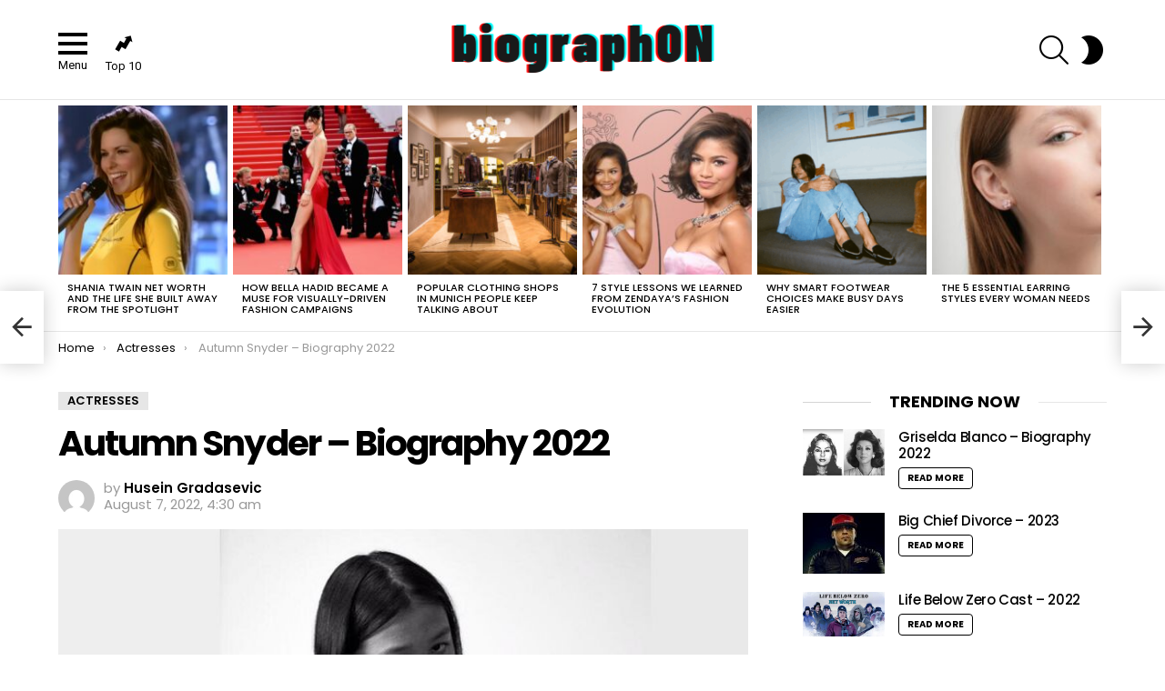

--- FILE ---
content_type: text/html; charset=UTF-8
request_url: https://biographon.com/autumn-snyder/
body_size: 25337
content:
	<!DOCTYPE html>
<!--[if IE 8]>
<html class="no-js g1-off-outside lt-ie10 lt-ie9" id="ie8" lang="en-US"><![endif]-->
<!--[if IE 9]>
<html class="no-js g1-off-outside lt-ie10" id="ie9" lang="en-US"><![endif]-->
<!--[if !IE]><!-->
<html class="no-js g1-off-outside" lang="en-US"><!--<![endif]-->
<head><meta charset="UTF-8"/><script>if(navigator.userAgent.match(/MSIE|Internet Explorer/i)||navigator.userAgent.match(/Trident\/7\..*?rv:11/i)){var href=document.location.href;if(!href.match(/[?&]nowprocket/)){if(href.indexOf("?")==-1){if(href.indexOf("#")==-1){document.location.href=href+"?nowprocket=1"}else{document.location.href=href.replace("#","?nowprocket=1#")}}else{if(href.indexOf("#")==-1){document.location.href=href+"&nowprocket=1"}else{document.location.href=href.replace("#","&nowprocket=1#")}}}}</script><script>(()=>{class RocketLazyLoadScripts{constructor(){this.v="2.0.4",this.userEvents=["keydown","keyup","mousedown","mouseup","mousemove","mouseover","mouseout","touchmove","touchstart","touchend","touchcancel","wheel","click","dblclick","input"],this.attributeEvents=["onblur","onclick","oncontextmenu","ondblclick","onfocus","onmousedown","onmouseenter","onmouseleave","onmousemove","onmouseout","onmouseover","onmouseup","onmousewheel","onscroll","onsubmit"]}async t(){this.i(),this.o(),/iP(ad|hone)/.test(navigator.userAgent)&&this.h(),this.u(),this.l(this),this.m(),this.k(this),this.p(this),this._(),await Promise.all([this.R(),this.L()]),this.lastBreath=Date.now(),this.S(this),this.P(),this.D(),this.O(),this.M(),await this.C(this.delayedScripts.normal),await this.C(this.delayedScripts.defer),await this.C(this.delayedScripts.async),await this.T(),await this.F(),await this.j(),await this.A(),window.dispatchEvent(new Event("rocket-allScriptsLoaded")),this.everythingLoaded=!0,this.lastTouchEnd&&await new Promise(t=>setTimeout(t,500-Date.now()+this.lastTouchEnd)),this.I(),this.H(),this.U(),this.W()}i(){this.CSPIssue=sessionStorage.getItem("rocketCSPIssue"),document.addEventListener("securitypolicyviolation",t=>{this.CSPIssue||"script-src-elem"!==t.violatedDirective||"data"!==t.blockedURI||(this.CSPIssue=!0,sessionStorage.setItem("rocketCSPIssue",!0))},{isRocket:!0})}o(){window.addEventListener("pageshow",t=>{this.persisted=t.persisted,this.realWindowLoadedFired=!0},{isRocket:!0}),window.addEventListener("pagehide",()=>{this.onFirstUserAction=null},{isRocket:!0})}h(){let t;function e(e){t=e}window.addEventListener("touchstart",e,{isRocket:!0}),window.addEventListener("touchend",function i(o){o.changedTouches[0]&&t.changedTouches[0]&&Math.abs(o.changedTouches[0].pageX-t.changedTouches[0].pageX)<10&&Math.abs(o.changedTouches[0].pageY-t.changedTouches[0].pageY)<10&&o.timeStamp-t.timeStamp<200&&(window.removeEventListener("touchstart",e,{isRocket:!0}),window.removeEventListener("touchend",i,{isRocket:!0}),"INPUT"===o.target.tagName&&"text"===o.target.type||(o.target.dispatchEvent(new TouchEvent("touchend",{target:o.target,bubbles:!0})),o.target.dispatchEvent(new MouseEvent("mouseover",{target:o.target,bubbles:!0})),o.target.dispatchEvent(new PointerEvent("click",{target:o.target,bubbles:!0,cancelable:!0,detail:1,clientX:o.changedTouches[0].clientX,clientY:o.changedTouches[0].clientY})),event.preventDefault()))},{isRocket:!0})}q(t){this.userActionTriggered||("mousemove"!==t.type||this.firstMousemoveIgnored?"keyup"===t.type||"mouseover"===t.type||"mouseout"===t.type||(this.userActionTriggered=!0,this.onFirstUserAction&&this.onFirstUserAction()):this.firstMousemoveIgnored=!0),"click"===t.type&&t.preventDefault(),t.stopPropagation(),t.stopImmediatePropagation(),"touchstart"===this.lastEvent&&"touchend"===t.type&&(this.lastTouchEnd=Date.now()),"click"===t.type&&(this.lastTouchEnd=0),this.lastEvent=t.type,t.composedPath&&t.composedPath()[0].getRootNode()instanceof ShadowRoot&&(t.rocketTarget=t.composedPath()[0]),this.savedUserEvents.push(t)}u(){this.savedUserEvents=[],this.userEventHandler=this.q.bind(this),this.userEvents.forEach(t=>window.addEventListener(t,this.userEventHandler,{passive:!1,isRocket:!0})),document.addEventListener("visibilitychange",this.userEventHandler,{isRocket:!0})}U(){this.userEvents.forEach(t=>window.removeEventListener(t,this.userEventHandler,{passive:!1,isRocket:!0})),document.removeEventListener("visibilitychange",this.userEventHandler,{isRocket:!0}),this.savedUserEvents.forEach(t=>{(t.rocketTarget||t.target).dispatchEvent(new window[t.constructor.name](t.type,t))})}m(){const t="return false",e=Array.from(this.attributeEvents,t=>"data-rocket-"+t),i="["+this.attributeEvents.join("],[")+"]",o="[data-rocket-"+this.attributeEvents.join("],[data-rocket-")+"]",s=(e,i,o)=>{o&&o!==t&&(e.setAttribute("data-rocket-"+i,o),e["rocket"+i]=new Function("event",o),e.setAttribute(i,t))};new MutationObserver(t=>{for(const n of t)"attributes"===n.type&&(n.attributeName.startsWith("data-rocket-")||this.everythingLoaded?n.attributeName.startsWith("data-rocket-")&&this.everythingLoaded&&this.N(n.target,n.attributeName.substring(12)):s(n.target,n.attributeName,n.target.getAttribute(n.attributeName))),"childList"===n.type&&n.addedNodes.forEach(t=>{if(t.nodeType===Node.ELEMENT_NODE)if(this.everythingLoaded)for(const i of[t,...t.querySelectorAll(o)])for(const t of i.getAttributeNames())e.includes(t)&&this.N(i,t.substring(12));else for(const e of[t,...t.querySelectorAll(i)])for(const t of e.getAttributeNames())this.attributeEvents.includes(t)&&s(e,t,e.getAttribute(t))})}).observe(document,{subtree:!0,childList:!0,attributeFilter:[...this.attributeEvents,...e]})}I(){this.attributeEvents.forEach(t=>{document.querySelectorAll("[data-rocket-"+t+"]").forEach(e=>{this.N(e,t)})})}N(t,e){const i=t.getAttribute("data-rocket-"+e);i&&(t.setAttribute(e,i),t.removeAttribute("data-rocket-"+e))}k(t){Object.defineProperty(HTMLElement.prototype,"onclick",{get(){return this.rocketonclick||null},set(e){this.rocketonclick=e,this.setAttribute(t.everythingLoaded?"onclick":"data-rocket-onclick","this.rocketonclick(event)")}})}S(t){function e(e,i){let o=e[i];e[i]=null,Object.defineProperty(e,i,{get:()=>o,set(s){t.everythingLoaded?o=s:e["rocket"+i]=o=s}})}e(document,"onreadystatechange"),e(window,"onload"),e(window,"onpageshow");try{Object.defineProperty(document,"readyState",{get:()=>t.rocketReadyState,set(e){t.rocketReadyState=e},configurable:!0}),document.readyState="loading"}catch(t){console.log("WPRocket DJE readyState conflict, bypassing")}}l(t){this.originalAddEventListener=EventTarget.prototype.addEventListener,this.originalRemoveEventListener=EventTarget.prototype.removeEventListener,this.savedEventListeners=[],EventTarget.prototype.addEventListener=function(e,i,o){o&&o.isRocket||!t.B(e,this)&&!t.userEvents.includes(e)||t.B(e,this)&&!t.userActionTriggered||e.startsWith("rocket-")||t.everythingLoaded?t.originalAddEventListener.call(this,e,i,o):(t.savedEventListeners.push({target:this,remove:!1,type:e,func:i,options:o}),"mouseenter"!==e&&"mouseleave"!==e||t.originalAddEventListener.call(this,e,t.savedUserEvents.push,o))},EventTarget.prototype.removeEventListener=function(e,i,o){o&&o.isRocket||!t.B(e,this)&&!t.userEvents.includes(e)||t.B(e,this)&&!t.userActionTriggered||e.startsWith("rocket-")||t.everythingLoaded?t.originalRemoveEventListener.call(this,e,i,o):t.savedEventListeners.push({target:this,remove:!0,type:e,func:i,options:o})}}J(t,e){this.savedEventListeners=this.savedEventListeners.filter(i=>{let o=i.type,s=i.target||window;return e!==o||t!==s||(this.B(o,s)&&(i.type="rocket-"+o),this.$(i),!1)})}H(){EventTarget.prototype.addEventListener=this.originalAddEventListener,EventTarget.prototype.removeEventListener=this.originalRemoveEventListener,this.savedEventListeners.forEach(t=>this.$(t))}$(t){t.remove?this.originalRemoveEventListener.call(t.target,t.type,t.func,t.options):this.originalAddEventListener.call(t.target,t.type,t.func,t.options)}p(t){let e;function i(e){return t.everythingLoaded?e:e.split(" ").map(t=>"load"===t||t.startsWith("load.")?"rocket-jquery-load":t).join(" ")}function o(o){function s(e){const s=o.fn[e];o.fn[e]=o.fn.init.prototype[e]=function(){return this[0]===window&&t.userActionTriggered&&("string"==typeof arguments[0]||arguments[0]instanceof String?arguments[0]=i(arguments[0]):"object"==typeof arguments[0]&&Object.keys(arguments[0]).forEach(t=>{const e=arguments[0][t];delete arguments[0][t],arguments[0][i(t)]=e})),s.apply(this,arguments),this}}if(o&&o.fn&&!t.allJQueries.includes(o)){const e={DOMContentLoaded:[],"rocket-DOMContentLoaded":[]};for(const t in e)document.addEventListener(t,()=>{e[t].forEach(t=>t())},{isRocket:!0});o.fn.ready=o.fn.init.prototype.ready=function(i){function s(){parseInt(o.fn.jquery)>2?setTimeout(()=>i.bind(document)(o)):i.bind(document)(o)}return"function"==typeof i&&(t.realDomReadyFired?!t.userActionTriggered||t.fauxDomReadyFired?s():e["rocket-DOMContentLoaded"].push(s):e.DOMContentLoaded.push(s)),o([])},s("on"),s("one"),s("off"),t.allJQueries.push(o)}e=o}t.allJQueries=[],o(window.jQuery),Object.defineProperty(window,"jQuery",{get:()=>e,set(t){o(t)}})}P(){const t=new Map;document.write=document.writeln=function(e){const i=document.currentScript,o=document.createRange(),s=i.parentElement;let n=t.get(i);void 0===n&&(n=i.nextSibling,t.set(i,n));const c=document.createDocumentFragment();o.setStart(c,0),c.appendChild(o.createContextualFragment(e)),s.insertBefore(c,n)}}async R(){return new Promise(t=>{this.userActionTriggered?t():this.onFirstUserAction=t})}async L(){return new Promise(t=>{document.addEventListener("DOMContentLoaded",()=>{this.realDomReadyFired=!0,t()},{isRocket:!0})})}async j(){return this.realWindowLoadedFired?Promise.resolve():new Promise(t=>{window.addEventListener("load",t,{isRocket:!0})})}M(){this.pendingScripts=[];this.scriptsMutationObserver=new MutationObserver(t=>{for(const e of t)e.addedNodes.forEach(t=>{"SCRIPT"!==t.tagName||t.noModule||t.isWPRocket||this.pendingScripts.push({script:t,promise:new Promise(e=>{const i=()=>{const i=this.pendingScripts.findIndex(e=>e.script===t);i>=0&&this.pendingScripts.splice(i,1),e()};t.addEventListener("load",i,{isRocket:!0}),t.addEventListener("error",i,{isRocket:!0}),setTimeout(i,1e3)})})})}),this.scriptsMutationObserver.observe(document,{childList:!0,subtree:!0})}async F(){await this.X(),this.pendingScripts.length?(await this.pendingScripts[0].promise,await this.F()):this.scriptsMutationObserver.disconnect()}D(){this.delayedScripts={normal:[],async:[],defer:[]},document.querySelectorAll("script[type$=rocketlazyloadscript]").forEach(t=>{t.hasAttribute("data-rocket-src")?t.hasAttribute("async")&&!1!==t.async?this.delayedScripts.async.push(t):t.hasAttribute("defer")&&!1!==t.defer||"module"===t.getAttribute("data-rocket-type")?this.delayedScripts.defer.push(t):this.delayedScripts.normal.push(t):this.delayedScripts.normal.push(t)})}async _(){await this.L();let t=[];document.querySelectorAll("script[type$=rocketlazyloadscript][data-rocket-src]").forEach(e=>{let i=e.getAttribute("data-rocket-src");if(i&&!i.startsWith("data:")){i.startsWith("//")&&(i=location.protocol+i);try{const o=new URL(i).origin;o!==location.origin&&t.push({src:o,crossOrigin:e.crossOrigin||"module"===e.getAttribute("data-rocket-type")})}catch(t){}}}),t=[...new Map(t.map(t=>[JSON.stringify(t),t])).values()],this.Y(t,"preconnect")}async G(t){if(await this.K(),!0!==t.noModule||!("noModule"in HTMLScriptElement.prototype))return new Promise(e=>{let i;function o(){(i||t).setAttribute("data-rocket-status","executed"),e()}try{if(navigator.userAgent.includes("Firefox/")||""===navigator.vendor||this.CSPIssue)i=document.createElement("script"),[...t.attributes].forEach(t=>{let e=t.nodeName;"type"!==e&&("data-rocket-type"===e&&(e="type"),"data-rocket-src"===e&&(e="src"),i.setAttribute(e,t.nodeValue))}),t.text&&(i.text=t.text),t.nonce&&(i.nonce=t.nonce),i.hasAttribute("src")?(i.addEventListener("load",o,{isRocket:!0}),i.addEventListener("error",()=>{i.setAttribute("data-rocket-status","failed-network"),e()},{isRocket:!0}),setTimeout(()=>{i.isConnected||e()},1)):(i.text=t.text,o()),i.isWPRocket=!0,t.parentNode.replaceChild(i,t);else{const i=t.getAttribute("data-rocket-type"),s=t.getAttribute("data-rocket-src");i?(t.type=i,t.removeAttribute("data-rocket-type")):t.removeAttribute("type"),t.addEventListener("load",o,{isRocket:!0}),t.addEventListener("error",i=>{this.CSPIssue&&i.target.src.startsWith("data:")?(console.log("WPRocket: CSP fallback activated"),t.removeAttribute("src"),this.G(t).then(e)):(t.setAttribute("data-rocket-status","failed-network"),e())},{isRocket:!0}),s?(t.fetchPriority="high",t.removeAttribute("data-rocket-src"),t.src=s):t.src="data:text/javascript;base64,"+window.btoa(unescape(encodeURIComponent(t.text)))}}catch(i){t.setAttribute("data-rocket-status","failed-transform"),e()}});t.setAttribute("data-rocket-status","skipped")}async C(t){const e=t.shift();return e?(e.isConnected&&await this.G(e),this.C(t)):Promise.resolve()}O(){this.Y([...this.delayedScripts.normal,...this.delayedScripts.defer,...this.delayedScripts.async],"preload")}Y(t,e){this.trash=this.trash||[];let i=!0;var o=document.createDocumentFragment();t.forEach(t=>{const s=t.getAttribute&&t.getAttribute("data-rocket-src")||t.src;if(s&&!s.startsWith("data:")){const n=document.createElement("link");n.href=s,n.rel=e,"preconnect"!==e&&(n.as="script",n.fetchPriority=i?"high":"low"),t.getAttribute&&"module"===t.getAttribute("data-rocket-type")&&(n.crossOrigin=!0),t.crossOrigin&&(n.crossOrigin=t.crossOrigin),t.integrity&&(n.integrity=t.integrity),t.nonce&&(n.nonce=t.nonce),o.appendChild(n),this.trash.push(n),i=!1}}),document.head.appendChild(o)}W(){this.trash.forEach(t=>t.remove())}async T(){try{document.readyState="interactive"}catch(t){}this.fauxDomReadyFired=!0;try{await this.K(),this.J(document,"readystatechange"),document.dispatchEvent(new Event("rocket-readystatechange")),await this.K(),document.rocketonreadystatechange&&document.rocketonreadystatechange(),await this.K(),this.J(document,"DOMContentLoaded"),document.dispatchEvent(new Event("rocket-DOMContentLoaded")),await this.K(),this.J(window,"DOMContentLoaded"),window.dispatchEvent(new Event("rocket-DOMContentLoaded"))}catch(t){console.error(t)}}async A(){try{document.readyState="complete"}catch(t){}try{await this.K(),this.J(document,"readystatechange"),document.dispatchEvent(new Event("rocket-readystatechange")),await this.K(),document.rocketonreadystatechange&&document.rocketonreadystatechange(),await this.K(),this.J(window,"load"),window.dispatchEvent(new Event("rocket-load")),await this.K(),window.rocketonload&&window.rocketonload(),await this.K(),this.allJQueries.forEach(t=>t(window).trigger("rocket-jquery-load")),await this.K(),this.J(window,"pageshow");const t=new Event("rocket-pageshow");t.persisted=this.persisted,window.dispatchEvent(t),await this.K(),window.rocketonpageshow&&window.rocketonpageshow({persisted:this.persisted})}catch(t){console.error(t)}}async K(){Date.now()-this.lastBreath>45&&(await this.X(),this.lastBreath=Date.now())}async X(){return document.hidden?new Promise(t=>setTimeout(t)):new Promise(t=>requestAnimationFrame(t))}B(t,e){return e===document&&"readystatechange"===t||(e===document&&"DOMContentLoaded"===t||(e===window&&"DOMContentLoaded"===t||(e===window&&"load"===t||e===window&&"pageshow"===t)))}static run(){(new RocketLazyLoadScripts).t()}}RocketLazyLoadScripts.run()})();</script>
	
	<link rel="profile" href="https://gmpg.org/xfn/11" />
	<link rel="pingback" href="https://biographon.com/xmlrpc.php"/>

	<meta name='robots' content='index, follow, max-image-preview:large, max-snippet:-1, max-video-preview:-1' />

<meta name="viewport" content="initial-scale=1.0, minimum-scale=1.0, height=device-height, width=device-width" />

	<!-- This site is optimized with the Yoast SEO plugin v26.6 - https://yoast.com/wordpress/plugins/seo/ -->
	<title>Autumn Snyder - Biography 2022 - BiographON</title>
<link data-rocket-preload as="style" href="https://fonts.googleapis.com/css?family=Roboto%3A400%2C300%2C500%2C600%2C700%2C900%7CPoppins%3A400%2C300%2C500%2C600%2C700&#038;subset=latin%2Clatin-ext&#038;display=swap" rel="preload">
<link href="https://fonts.googleapis.com/css?family=Roboto%3A400%2C300%2C500%2C600%2C700%2C900%7CPoppins%3A400%2C300%2C500%2C600%2C700&#038;subset=latin%2Clatin-ext&#038;display=swap" media="print" onload="this.media=&#039;all&#039;" rel="stylesheet">
<noscript><link rel="stylesheet" href="https://fonts.googleapis.com/css?family=Roboto%3A400%2C300%2C500%2C600%2C700%2C900%7CPoppins%3A400%2C300%2C500%2C600%2C700&#038;subset=latin%2Clatin-ext&#038;display=swap"></noscript>
	<link rel="canonical" href="https://biographon.com/autumn-snyder/" />
	<meta property="og:locale" content="en_US" />
	<meta property="og:type" content="article" />
	<meta property="og:title" content="Autumn Snyder - Biography 2022 - BiographON" />
	<meta property="og:description" content="General Facts and Figures Full name: Autumn Snyder Net Worth: $300 000 Occupation: Actress, Writer Birthday: November 27, 1996 Date of Death: March 12, 2017 Birthplace: China Birth Sign: Sagittarius Marital status: Unmarried She was originally born in China, but she was eventually adopted by well-known director Zack Snyder and his wife. Unfortunately, she killed [&hellip;] More" />
	<meta property="og:url" content="https://biographon.com/autumn-snyder/" />
	<meta property="og:site_name" content="BiographON" />
	<meta property="article:published_time" content="2022-08-07T04:30:36+00:00" />
	<meta property="article:modified_time" content="2022-08-07T05:11:40+00:00" />
	<meta property="og:image" content="https://biographon.com/wp-content/uploads/2020/01/Autumn-Snyder.jpg" />
	<meta property="og:image:width" content="700" />
	<meta property="og:image:height" content="438" />
	<meta property="og:image:type" content="image/jpeg" />
	<meta name="author" content="Husein Gradasevic" />
	<meta name="twitter:card" content="summary_large_image" />
	<meta name="twitter:label1" content="Written by" />
	<meta name="twitter:data1" content="Husein Gradasevic" />
	<meta name="twitter:label2" content="Est. reading time" />
	<meta name="twitter:data2" content="2 minutes" />
	<script type="application/ld+json" class="yoast-schema-graph">{"@context":"https://schema.org","@graph":[{"@type":"WebPage","@id":"https://biographon.com/autumn-snyder/","url":"https://biographon.com/autumn-snyder/","name":"Autumn Snyder - Biography 2022 - BiographON","isPartOf":{"@id":"https://biographon.com/#website"},"primaryImageOfPage":{"@id":"https://biographon.com/autumn-snyder/#primaryimage"},"image":{"@id":"https://biographon.com/autumn-snyder/#primaryimage"},"thumbnailUrl":"https://biographon.com/wp-content/uploads/2020/01/Autumn-Snyder.jpg","datePublished":"2022-08-07T04:30:36+00:00","dateModified":"2022-08-07T05:11:40+00:00","author":{"@id":"https://biographon.com/#/schema/person/33b23c86c4623463c8d60eed625a651b"},"breadcrumb":{"@id":"https://biographon.com/autumn-snyder/#breadcrumb"},"inLanguage":"en-US","potentialAction":[{"@type":"ReadAction","target":["https://biographon.com/autumn-snyder/"]}]},{"@type":"ImageObject","inLanguage":"en-US","@id":"https://biographon.com/autumn-snyder/#primaryimage","url":"https://biographon.com/wp-content/uploads/2020/01/Autumn-Snyder.jpg","contentUrl":"https://biographon.com/wp-content/uploads/2020/01/Autumn-Snyder.jpg","width":700,"height":438},{"@type":"BreadcrumbList","@id":"https://biographon.com/autumn-snyder/#breadcrumb","itemListElement":[{"@type":"ListItem","position":1,"name":"Home","item":"https://biographon.com/"},{"@type":"ListItem","position":2,"name":"Autumn Snyder &#8211; Biography 2022"}]},{"@type":"WebSite","@id":"https://biographon.com/#website","url":"https://biographon.com/","name":"BiographON","description":"Famous People  Biographies","potentialAction":[{"@type":"SearchAction","target":{"@type":"EntryPoint","urlTemplate":"https://biographon.com/?s={search_term_string}"},"query-input":{"@type":"PropertyValueSpecification","valueRequired":true,"valueName":"search_term_string"}}],"inLanguage":"en-US"},{"@type":"Person","@id":"https://biographon.com/#/schema/person/33b23c86c4623463c8d60eed625a651b","name":"Husein Gradasevic","image":{"@type":"ImageObject","inLanguage":"en-US","@id":"https://biographon.com/#/schema/person/image/","url":"https://secure.gravatar.com/avatar/77f36eeab64db700a5b21f9fcf3dbff1682be7e6f36faa1c15b72c65ffd7d988?s=96&d=mm&r=g","contentUrl":"https://secure.gravatar.com/avatar/77f36eeab64db700a5b21f9fcf3dbff1682be7e6f36faa1c15b72c65ffd7d988?s=96&d=mm&r=g","caption":"Husein Gradasevic"},"url":"https://biographon.com/author/husein/"}]}</script>
	<!-- / Yoast SEO plugin. -->


<link rel='dns-prefetch' href='//fonts.googleapis.com' />
<link rel='preconnect' href='https://fonts.gstatic.com' />
<link rel="alternate" type="application/rss+xml" title="BiographON &raquo; Feed" href="https://biographon.com/feed/" />
<script type="text/javascript" id="wpp-js" src="https://biographon.com/wp-content/plugins/wordpress-popular-posts/assets/js/wpp.min.js?ver=7.3.6" data-sampling="0" data-sampling-rate="100" data-api-url="https://biographon.com/wp-json/wordpress-popular-posts" data-post-id="1760" data-token="2d9429bd06" data-lang="0" data-debug="0"></script>
<link rel="alternate" title="oEmbed (JSON)" type="application/json+oembed" href="https://biographon.com/wp-json/oembed/1.0/embed?url=https%3A%2F%2Fbiographon.com%2Fautumn-snyder%2F" />
<link rel="alternate" title="oEmbed (XML)" type="text/xml+oembed" href="https://biographon.com/wp-json/oembed/1.0/embed?url=https%3A%2F%2Fbiographon.com%2Fautumn-snyder%2F&#038;format=xml" />
<link rel="alternate" type="application/rss+xml" title="BiographON &raquo; Stories Feed" href="https://biographon.com/web-stories/feed/"><style id='wp-img-auto-sizes-contain-inline-css' type='text/css'>
img:is([sizes=auto i],[sizes^="auto," i]){contain-intrinsic-size:3000px 1500px}
/*# sourceURL=wp-img-auto-sizes-contain-inline-css */
</style>
<style id='wp-emoji-styles-inline-css' type='text/css'>

	img.wp-smiley, img.emoji {
		display: inline !important;
		border: none !important;
		box-shadow: none !important;
		height: 1em !important;
		width: 1em !important;
		margin: 0 0.07em !important;
		vertical-align: -0.1em !important;
		background: none !important;
		padding: 0 !important;
	}
/*# sourceURL=wp-emoji-styles-inline-css */
</style>
<style id='classic-theme-styles-inline-css' type='text/css'>
/*! This file is auto-generated */
.wp-block-button__link{color:#fff;background-color:#32373c;border-radius:9999px;box-shadow:none;text-decoration:none;padding:calc(.667em + 2px) calc(1.333em + 2px);font-size:1.125em}.wp-block-file__button{background:#32373c;color:#fff;text-decoration:none}
/*# sourceURL=/wp-includes/css/classic-themes.min.css */
</style>
<link data-minify="1" rel='stylesheet' id='c4wp-public-css' href='https://biographon.com/wp-content/cache/min/1/wp-content/plugins/wp-captcha/assets/css/c4wp-public.css?ver=1759408976' type='text/css' media='all' />
<link data-minify="1" rel='stylesheet' id='wordpress-popular-posts-css-css' href='https://biographon.com/wp-content/cache/min/1/wp-content/plugins/wordpress-popular-posts/assets/css/wpp.css?ver=1759408976' type='text/css' media='all' />
<link rel='stylesheet' id='g1-main-css' href='https://biographon.com/wp-content/themes/bimber/css/8.6.3/styles/original/all-light.min.css?ver=8.6.3' type='text/css' media='all' />
<link rel='stylesheet' id='bimber-single-css' href='https://biographon.com/wp-content/themes/bimber/css/8.6.3/styles/original/single-light.min.css?ver=8.6.3' type='text/css' media='all' />
<link rel='stylesheet' id='bimber-comments-css' href='https://biographon.com/wp-content/themes/bimber/css/8.6.3/styles/original/comments-light.min.css?ver=8.6.3' type='text/css' media='all' />

<link data-minify="1" rel='stylesheet' id='bimber-dynamic-style-css' href='https://biographon.com/wp-content/cache/min/1/wp-content/uploads/dynamic-style-1714983099.css?ver=1759408976' type='text/css' media='all' />
<link rel='stylesheet' id='bimber-mashshare-css' href='https://biographon.com/wp-content/themes/bimber/css/8.6.3/styles/original/mashshare-light.min.css?ver=8.6.3' type='text/css' media='all' />
<link data-minify="1" rel='stylesheet' id='wpgdprc-front-css-css' href='https://biographon.com/wp-content/cache/min/1/wp-content/plugins/wp-gdpr-compliance/Assets/css/front.css?ver=1759408976' type='text/css' media='all' />
<style id='wpgdprc-front-css-inline-css' type='text/css'>
:root{--wp-gdpr--bar--background-color: #000000;--wp-gdpr--bar--color: #ffffff;--wp-gdpr--button--background-color: #000000;--wp-gdpr--button--background-color--darken: #000000;--wp-gdpr--button--color: #ffffff;}
/*# sourceURL=wpgdprc-front-css-inline-css */
</style>
<style id='rocket-lazyload-inline-css' type='text/css'>
.rll-youtube-player{position:relative;padding-bottom:56.23%;height:0;overflow:hidden;max-width:100%;}.rll-youtube-player:focus-within{outline: 2px solid currentColor;outline-offset: 5px;}.rll-youtube-player iframe{position:absolute;top:0;left:0;width:100%;height:100%;z-index:100;background:0 0}.rll-youtube-player img{bottom:0;display:block;left:0;margin:auto;max-width:100%;width:100%;position:absolute;right:0;top:0;border:none;height:auto;-webkit-transition:.4s all;-moz-transition:.4s all;transition:.4s all}.rll-youtube-player img:hover{-webkit-filter:brightness(75%)}.rll-youtube-player .play{height:100%;width:100%;left:0;top:0;position:absolute;background:url(https://biographon.com/wp-content/plugins/wp-rocket/assets/img/youtube.png) no-repeat center;background-color: transparent !important;cursor:pointer;border:none;}.wp-embed-responsive .wp-has-aspect-ratio .rll-youtube-player{position:absolute;padding-bottom:0;width:100%;height:100%;top:0;bottom:0;left:0;right:0}
/*# sourceURL=rocket-lazyload-inline-css */
</style>
<script type="rocketlazyloadscript" data-minify="1" data-rocket-type="text/javascript" data-rocket-src="https://biographon.com/wp-content/cache/min/1/wp-content/plugins/stop-user-enumeration/frontend/js/frontend.js?ver=1759408976" id="stop-user-enumeration-js" defer="defer" data-wp-strategy="defer"></script>
<script type="rocketlazyloadscript" data-rocket-type="text/javascript" data-rocket-src="https://biographon.com/wp-includes/js/jquery/jquery.min.js?ver=3.7.1" id="jquery-core-js" data-rocket-defer defer></script>
<script type="rocketlazyloadscript" data-rocket-type="text/javascript" data-rocket-src="https://biographon.com/wp-includes/js/jquery/jquery-migrate.min.js?ver=3.4.1" id="jquery-migrate-js" data-rocket-defer defer></script>
<script type="rocketlazyloadscript" data-minify="1" data-rocket-type="text/javascript" data-rocket-src="https://biographon.com/wp-content/cache/min/1/wp-content/plugins/wp-captcha/assets/js/c4wp-public.js?ver=1759408976" id="c4wp-public-js" data-rocket-defer defer></script>
<script type="rocketlazyloadscript" data-rocket-type="text/javascript" data-rocket-src="https://biographon.com/wp-content/themes/bimber/js/modernizr/modernizr-custom.min.js?ver=3.3.0" id="modernizr-js" data-rocket-defer defer></script>
<script type="text/javascript" id="wpgdprc-front-js-js-extra">
/* <![CDATA[ */
var wpgdprcFront = {"ajaxUrl":"https://biographon.com/wp-admin/admin-ajax.php","ajaxNonce":"7210eddfc3","ajaxArg":"security","pluginPrefix":"wpgdprc","blogId":"1","isMultiSite":"","locale":"en_US","showSignUpModal":"","showFormModal":"","cookieName":"wpgdprc-consent","consentVersion":"","path":"/","prefix":"wpgdprc"};
//# sourceURL=wpgdprc-front-js-js-extra
/* ]]> */
</script>
<script type="rocketlazyloadscript" data-rocket-type="text/javascript" data-rocket-src="https://biographon.com/wp-content/plugins/wp-gdpr-compliance/Assets/js/front.min.js?ver=1706626902" id="wpgdprc-front-js-js" data-rocket-defer defer></script>
<link rel="https://api.w.org/" href="https://biographon.com/wp-json/" /><link rel="alternate" title="JSON" type="application/json" href="https://biographon.com/wp-json/wp/v2/posts/1760" /><link rel="EditURI" type="application/rsd+xml" title="RSD" href="https://biographon.com/xmlrpc.php?rsd" />
<link rel='shortlink' href='https://biographon.com/?p=1760' />
            <style id="wpp-loading-animation-styles">@-webkit-keyframes bgslide{from{background-position-x:0}to{background-position-x:-200%}}@keyframes bgslide{from{background-position-x:0}to{background-position-x:-200%}}.wpp-widget-block-placeholder,.wpp-shortcode-placeholder{margin:0 auto;width:60px;height:3px;background:#dd3737;background:linear-gradient(90deg,#dd3737 0%,#571313 10%,#dd3737 100%);background-size:200% auto;border-radius:3px;-webkit-animation:bgslide 1s infinite linear;animation:bgslide 1s infinite linear}</style>
            	<style>
	@font-face {
		font-family: "bimber";
							src:url("https://biographon.com/wp-content/themes/bimber/css/8.6.3/bimber/fonts/bimber.eot");
			src:url("https://biographon.com/wp-content/themes/bimber/css/8.6.3/bimber/fonts/bimber.eot?#iefix") format("embedded-opentype"),
			url("https://biographon.com/wp-content/themes/bimber/css/8.6.3/bimber/fonts/bimber.woff") format("woff"),
			url("https://biographon.com/wp-content/themes/bimber/css/8.6.3/bimber/fonts/bimber.ttf") format("truetype"),
			url("https://biographon.com/wp-content/themes/bimber/css/8.6.3/bimber/fonts/bimber.svg#bimber") format("svg");
				font-weight: normal;
		font-style: normal;
		font-display: block;
	}
	</style>
	<meta name="g1:switch-skin-css" content="https://biographon.com/wp-content/themes/bimber/css/8.6.3/styles/mode-dark.min.css" />	<script type="rocketlazyloadscript">if("undefined"!=typeof localStorage){var skinItemId=document.getElementsByName("g1:skin-item-id");skinItemId=skinItemId.length>0?skinItemId[0].getAttribute("content"):"g1_skin",window.g1SwitchSkin=function(e,t){if(e){var n=document.getElementById("g1-switch-skin-css");if(n){n.parentNode.removeChild(n),document.documentElement.classList.remove("g1-skinmode");try{localStorage.removeItem(skinItemId)}catch(e){}}else{t?document.write('<link id="g1-switch-skin-css" rel="stylesheet" type="text/css" media="all" href="'+document.getElementsByName("g1:switch-skin-css")[0].getAttribute("content")+'" />'):((n=document.createElement("link")).id="g1-switch-skin-css",n.href=document.getElementsByName("g1:switch-skin-css")[0].getAttribute("content"),n.rel="stylesheet",n.media="all",document.head.appendChild(n)),document.documentElement.classList.add("g1-skinmode");try{localStorage.setItem(skinItemId,e)}catch(e){}}}};try{var mode=localStorage.getItem(skinItemId);window.g1SwitchSkin(mode,!0)}catch(e){}}</script>
		<script type="rocketlazyloadscript">if("undefined"!=typeof localStorage){var nsfwItemId=document.getElementsByName("g1:nsfw-item-id");nsfwItemId=nsfwItemId.length>0?nsfwItemId[0].getAttribute("content"):"g1_nsfw_off",window.g1SwitchNSFW=function(e){e?(localStorage.setItem(nsfwItemId,1),document.documentElement.classList.add("g1-nsfw-off")):(localStorage.removeItem(nsfwItemId),document.documentElement.classList.remove("g1-nsfw-off"))};try{var nsfwmode=localStorage.getItem(nsfwItemId);window.g1SwitchNSFW(nsfwmode)}catch(e){}}</script>
	<noscript><style id="rocket-lazyload-nojs-css">.rll-youtube-player, [data-lazy-src]{display:none !important;}</style></noscript><style id='global-styles-inline-css' type='text/css'>
:root{--wp--preset--aspect-ratio--square: 1;--wp--preset--aspect-ratio--4-3: 4/3;--wp--preset--aspect-ratio--3-4: 3/4;--wp--preset--aspect-ratio--3-2: 3/2;--wp--preset--aspect-ratio--2-3: 2/3;--wp--preset--aspect-ratio--16-9: 16/9;--wp--preset--aspect-ratio--9-16: 9/16;--wp--preset--color--black: #000000;--wp--preset--color--cyan-bluish-gray: #abb8c3;--wp--preset--color--white: #ffffff;--wp--preset--color--pale-pink: #f78da7;--wp--preset--color--vivid-red: #cf2e2e;--wp--preset--color--luminous-vivid-orange: #ff6900;--wp--preset--color--luminous-vivid-amber: #fcb900;--wp--preset--color--light-green-cyan: #7bdcb5;--wp--preset--color--vivid-green-cyan: #00d084;--wp--preset--color--pale-cyan-blue: #8ed1fc;--wp--preset--color--vivid-cyan-blue: #0693e3;--wp--preset--color--vivid-purple: #9b51e0;--wp--preset--gradient--vivid-cyan-blue-to-vivid-purple: linear-gradient(135deg,rgb(6,147,227) 0%,rgb(155,81,224) 100%);--wp--preset--gradient--light-green-cyan-to-vivid-green-cyan: linear-gradient(135deg,rgb(122,220,180) 0%,rgb(0,208,130) 100%);--wp--preset--gradient--luminous-vivid-amber-to-luminous-vivid-orange: linear-gradient(135deg,rgb(252,185,0) 0%,rgb(255,105,0) 100%);--wp--preset--gradient--luminous-vivid-orange-to-vivid-red: linear-gradient(135deg,rgb(255,105,0) 0%,rgb(207,46,46) 100%);--wp--preset--gradient--very-light-gray-to-cyan-bluish-gray: linear-gradient(135deg,rgb(238,238,238) 0%,rgb(169,184,195) 100%);--wp--preset--gradient--cool-to-warm-spectrum: linear-gradient(135deg,rgb(74,234,220) 0%,rgb(151,120,209) 20%,rgb(207,42,186) 40%,rgb(238,44,130) 60%,rgb(251,105,98) 80%,rgb(254,248,76) 100%);--wp--preset--gradient--blush-light-purple: linear-gradient(135deg,rgb(255,206,236) 0%,rgb(152,150,240) 100%);--wp--preset--gradient--blush-bordeaux: linear-gradient(135deg,rgb(254,205,165) 0%,rgb(254,45,45) 50%,rgb(107,0,62) 100%);--wp--preset--gradient--luminous-dusk: linear-gradient(135deg,rgb(255,203,112) 0%,rgb(199,81,192) 50%,rgb(65,88,208) 100%);--wp--preset--gradient--pale-ocean: linear-gradient(135deg,rgb(255,245,203) 0%,rgb(182,227,212) 50%,rgb(51,167,181) 100%);--wp--preset--gradient--electric-grass: linear-gradient(135deg,rgb(202,248,128) 0%,rgb(113,206,126) 100%);--wp--preset--gradient--midnight: linear-gradient(135deg,rgb(2,3,129) 0%,rgb(40,116,252) 100%);--wp--preset--font-size--small: 13px;--wp--preset--font-size--medium: 20px;--wp--preset--font-size--large: 36px;--wp--preset--font-size--x-large: 42px;--wp--preset--spacing--20: 0.44rem;--wp--preset--spacing--30: 0.67rem;--wp--preset--spacing--40: 1rem;--wp--preset--spacing--50: 1.5rem;--wp--preset--spacing--60: 2.25rem;--wp--preset--spacing--70: 3.38rem;--wp--preset--spacing--80: 5.06rem;--wp--preset--shadow--natural: 6px 6px 9px rgba(0, 0, 0, 0.2);--wp--preset--shadow--deep: 12px 12px 50px rgba(0, 0, 0, 0.4);--wp--preset--shadow--sharp: 6px 6px 0px rgba(0, 0, 0, 0.2);--wp--preset--shadow--outlined: 6px 6px 0px -3px rgb(255, 255, 255), 6px 6px rgb(0, 0, 0);--wp--preset--shadow--crisp: 6px 6px 0px rgb(0, 0, 0);}:where(.is-layout-flex){gap: 0.5em;}:where(.is-layout-grid){gap: 0.5em;}body .is-layout-flex{display: flex;}.is-layout-flex{flex-wrap: wrap;align-items: center;}.is-layout-flex > :is(*, div){margin: 0;}body .is-layout-grid{display: grid;}.is-layout-grid > :is(*, div){margin: 0;}:where(.wp-block-columns.is-layout-flex){gap: 2em;}:where(.wp-block-columns.is-layout-grid){gap: 2em;}:where(.wp-block-post-template.is-layout-flex){gap: 1.25em;}:where(.wp-block-post-template.is-layout-grid){gap: 1.25em;}.has-black-color{color: var(--wp--preset--color--black) !important;}.has-cyan-bluish-gray-color{color: var(--wp--preset--color--cyan-bluish-gray) !important;}.has-white-color{color: var(--wp--preset--color--white) !important;}.has-pale-pink-color{color: var(--wp--preset--color--pale-pink) !important;}.has-vivid-red-color{color: var(--wp--preset--color--vivid-red) !important;}.has-luminous-vivid-orange-color{color: var(--wp--preset--color--luminous-vivid-orange) !important;}.has-luminous-vivid-amber-color{color: var(--wp--preset--color--luminous-vivid-amber) !important;}.has-light-green-cyan-color{color: var(--wp--preset--color--light-green-cyan) !important;}.has-vivid-green-cyan-color{color: var(--wp--preset--color--vivid-green-cyan) !important;}.has-pale-cyan-blue-color{color: var(--wp--preset--color--pale-cyan-blue) !important;}.has-vivid-cyan-blue-color{color: var(--wp--preset--color--vivid-cyan-blue) !important;}.has-vivid-purple-color{color: var(--wp--preset--color--vivid-purple) !important;}.has-black-background-color{background-color: var(--wp--preset--color--black) !important;}.has-cyan-bluish-gray-background-color{background-color: var(--wp--preset--color--cyan-bluish-gray) !important;}.has-white-background-color{background-color: var(--wp--preset--color--white) !important;}.has-pale-pink-background-color{background-color: var(--wp--preset--color--pale-pink) !important;}.has-vivid-red-background-color{background-color: var(--wp--preset--color--vivid-red) !important;}.has-luminous-vivid-orange-background-color{background-color: var(--wp--preset--color--luminous-vivid-orange) !important;}.has-luminous-vivid-amber-background-color{background-color: var(--wp--preset--color--luminous-vivid-amber) !important;}.has-light-green-cyan-background-color{background-color: var(--wp--preset--color--light-green-cyan) !important;}.has-vivid-green-cyan-background-color{background-color: var(--wp--preset--color--vivid-green-cyan) !important;}.has-pale-cyan-blue-background-color{background-color: var(--wp--preset--color--pale-cyan-blue) !important;}.has-vivid-cyan-blue-background-color{background-color: var(--wp--preset--color--vivid-cyan-blue) !important;}.has-vivid-purple-background-color{background-color: var(--wp--preset--color--vivid-purple) !important;}.has-black-border-color{border-color: var(--wp--preset--color--black) !important;}.has-cyan-bluish-gray-border-color{border-color: var(--wp--preset--color--cyan-bluish-gray) !important;}.has-white-border-color{border-color: var(--wp--preset--color--white) !important;}.has-pale-pink-border-color{border-color: var(--wp--preset--color--pale-pink) !important;}.has-vivid-red-border-color{border-color: var(--wp--preset--color--vivid-red) !important;}.has-luminous-vivid-orange-border-color{border-color: var(--wp--preset--color--luminous-vivid-orange) !important;}.has-luminous-vivid-amber-border-color{border-color: var(--wp--preset--color--luminous-vivid-amber) !important;}.has-light-green-cyan-border-color{border-color: var(--wp--preset--color--light-green-cyan) !important;}.has-vivid-green-cyan-border-color{border-color: var(--wp--preset--color--vivid-green-cyan) !important;}.has-pale-cyan-blue-border-color{border-color: var(--wp--preset--color--pale-cyan-blue) !important;}.has-vivid-cyan-blue-border-color{border-color: var(--wp--preset--color--vivid-cyan-blue) !important;}.has-vivid-purple-border-color{border-color: var(--wp--preset--color--vivid-purple) !important;}.has-vivid-cyan-blue-to-vivid-purple-gradient-background{background: var(--wp--preset--gradient--vivid-cyan-blue-to-vivid-purple) !important;}.has-light-green-cyan-to-vivid-green-cyan-gradient-background{background: var(--wp--preset--gradient--light-green-cyan-to-vivid-green-cyan) !important;}.has-luminous-vivid-amber-to-luminous-vivid-orange-gradient-background{background: var(--wp--preset--gradient--luminous-vivid-amber-to-luminous-vivid-orange) !important;}.has-luminous-vivid-orange-to-vivid-red-gradient-background{background: var(--wp--preset--gradient--luminous-vivid-orange-to-vivid-red) !important;}.has-very-light-gray-to-cyan-bluish-gray-gradient-background{background: var(--wp--preset--gradient--very-light-gray-to-cyan-bluish-gray) !important;}.has-cool-to-warm-spectrum-gradient-background{background: var(--wp--preset--gradient--cool-to-warm-spectrum) !important;}.has-blush-light-purple-gradient-background{background: var(--wp--preset--gradient--blush-light-purple) !important;}.has-blush-bordeaux-gradient-background{background: var(--wp--preset--gradient--blush-bordeaux) !important;}.has-luminous-dusk-gradient-background{background: var(--wp--preset--gradient--luminous-dusk) !important;}.has-pale-ocean-gradient-background{background: var(--wp--preset--gradient--pale-ocean) !important;}.has-electric-grass-gradient-background{background: var(--wp--preset--gradient--electric-grass) !important;}.has-midnight-gradient-background{background: var(--wp--preset--gradient--midnight) !important;}.has-small-font-size{font-size: var(--wp--preset--font-size--small) !important;}.has-medium-font-size{font-size: var(--wp--preset--font-size--medium) !important;}.has-large-font-size{font-size: var(--wp--preset--font-size--large) !important;}.has-x-large-font-size{font-size: var(--wp--preset--font-size--x-large) !important;}
/*# sourceURL=global-styles-inline-css */
</style>
<meta name="generator" content="WP Rocket 3.20.1.2" data-wpr-features="wpr_delay_js wpr_defer_js wpr_minify_js wpr_lazyload_iframes wpr_minify_css wpr_preload_links wpr_desktop" /></head>

<body class="wp-singular post-template-default single single-post postid-1760 single-format-standard wp-embed-responsive wp-theme-bimber g1-layout-stretched g1-hoverable g1-has-mobile-logo g1-sidebar-normal" itemscope="" itemtype="http://schema.org/WebPage" >

<div data-rocket-location-hash="9bb9e2fc315b4c2f7fceca04f1b3123a" class="g1-body-inner">

	<div data-rocket-location-hash="9f4968e2f8f45e3f182d4860c96af6da" id="page">
		

		

					<div data-rocket-location-hash="78c3c4f6e36fd16d0e47141dc7a02f5d" class="g1-row g1-row-layout-page g1-hb-row g1-hb-row-normal g1-hb-row-a g1-hb-row-1 g1-hb-full g1-hb-sticky-off g1-hb-shadow-off">
			<div class="g1-row-inner">
				<div class="g1-column g1-dropable">
											<div class="g1-bin-1 g1-bin-grow-off">
							<div class="g1-bin g1-bin-align-left">
																	<!-- BEGIN .g1-secondary-nav -->
<!-- END .g1-secondary-nav -->
															</div>
						</div>
											<div class="g1-bin-2 g1-bin-grow-off">
							<div class="g1-bin g1-bin-align-center">
															</div>
						</div>
											<div class="g1-bin-3 g1-bin-grow-off">
							<div class="g1-bin g1-bin-align-right">
															</div>
						</div>
									</div>
			</div>
			<div class="g1-row-background"></div>
		</div>
			<div data-rocket-location-hash="a02440408612045b644ef484886a2f63" class="g1-row g1-row-layout-page g1-hb-row g1-hb-row-normal g1-hb-row-b g1-hb-row-2 g1-hb-boxed g1-hb-sticky-off g1-hb-shadow-off">
			<div class="g1-row-inner">
				<div class="g1-column g1-dropable">
											<div class="g1-bin-1 g1-bin-grow-on">
							<div class="g1-bin g1-bin-align-left">
																		<a class="g1-hamburger g1-hamburger-show  " href="#">
		<span class="g1-hamburger-icon"></span>
			<span class="g1-hamburger-label
						">Menu</span>
	</a>
																	<nav class="g1-quick-nav g1-quick-nav-top">
	<ul class="g1-quick-nav-menu">
					<li class="menu-item menu-item-type-g1-top ">
				<a href="https://biographon.com/top-10/">
					<span class="entry-flag entry-flag-top"></span>
					Top 10				</a>
			</li>
			</ul>
</nav>
															</div>
						</div>
											<div class="g1-bin-2 g1-bin-grow-off">
							<div class="g1-bin g1-bin-align-center">
																	<div class="g1-id g1-id-desktop">
			<p class="g1-mega g1-mega-1st site-title">
	
			<a class="g1-logo-wrapper"
			   href="https://biographon.com/" rel="home">
									<picture class="g1-logo g1-logo-default">
						<source media="(min-width: 1025px)" srcset="https://biographon.com/wp-content/uploads/2016/12/logo-community-v01@2x.png 2x,https://biographon.com/wp-content/uploads/2021/02/biagraphon.png 1x">
						<source media="(max-width: 1024px)" srcset="data:image/svg+xml,%3Csvg%20xmlns%3D%27http%3A%2F%2Fwww.w3.org%2F2000%2Fsvg%27%20viewBox%3D%270%200%20471%2060%27%2F%3E">
						<img
							src="https://biographon.com/wp-content/uploads/2021/02/biagraphon.png"
							width="471"
							height="60"
							alt="BiographON" />
					</picture>

												</a>

			</p>
	
    
	</div>															</div>
						</div>
											<div class="g1-bin-3 g1-bin-grow-on">
							<div class="g1-bin g1-bin-align-right">
																		<div class="g1-drop g1-drop-with-anim g1-drop-before g1-drop-the-search  g1-drop-l g1-drop-icon ">
		<a class="g1-drop-toggle" href="https://biographon.com/?s=">
			<span class="g1-drop-toggle-icon"></span><span class="g1-drop-toggle-text">Search</span>
			<span class="g1-drop-toggle-arrow"></span>
		</a>
		<div class="g1-drop-content">
			

<div role="search" class="search-form-wrapper">
	<form method="get"
	      class="g1-searchform-tpl-default g1-searchform-ajax search-form"
	      action="https://biographon.com/">
		<label>
			<span class="screen-reader-text">Search for:</span>
			<input type="search" class="search-field"
			       placeholder="Search &hellip;"
			       value="" name="s"
			       title="Search for:" />
		</label>
		<button class="search-submit">Search</button>
	</form>

			<div class="g1-searches g1-searches-ajax"></div>
	</div>
		</div>
	</div>
																	<div class="g1-drop g1-drop-nojs g1-drop-with-anim g1-drop-before g1-drop-the-skin g1-drop-the-skin-light g1-drop-l g1-drop-icon">
	<button class="g1-button-none g1-drop-toggle">
		<span class="g1-drop-toggle-icon"></span><span class="g1-drop-toggle-text">Switch skin</span>
		<span class="g1-drop-toggle-arrow"></span>
	</button>
			<div class="g1-drop-content">
							<p class="g1-skinmode-desc">Switch to the dark mode that&#039;s kinder on your eyes at night time.</p>
				<p class="g1-skinmode-desc">Switch to the light mode that&#039;s kinder on your eyes at day time.</p>
					</div>
	</div>

															</div>
						</div>
									</div>
			</div>
			<div class="g1-row-background"></div>
		</div>
			<div data-rocket-location-hash="5984a65a959b23fc6f8a4f050cdd4f1e" class="g1-row g1-row-layout-page g1-hb-row g1-hb-row-normal g1-hb-row-c g1-hb-row-3 g1-hb-boxed g1-hb-sticky-off g1-hb-shadow-off">
			<div class="g1-row-inner">
				<div class="g1-column g1-dropable">
											<div class="g1-bin-1 g1-bin-grow-off">
							<div class="g1-bin g1-bin-align-left">
															</div>
						</div>
											<div class="g1-bin-2 g1-bin-grow-off">
							<div class="g1-bin g1-bin-align-center">
															</div>
						</div>
											<div class="g1-bin-3 g1-bin-grow-off">
							<div class="g1-bin g1-bin-align-right">
															</div>
						</div>
									</div>
			</div>
			<div class="g1-row-background"></div>
		</div>
				<div data-rocket-location-hash="8fd83d14fcf8687566a4fce4119bb758" class="g1-row g1-row-layout-page g1-hb-row g1-hb-row-mobile g1-hb-row-a g1-hb-row-1 g1-hb-boxed g1-hb-sticky-off g1-hb-shadow-off">
			<div class="g1-row-inner">
				<div class="g1-column g1-dropable">
											<div class="g1-bin-1 g1-bin-grow-off">
							<div class="g1-bin g1-bin-align-left">
															</div>
						</div>
											<div class="g1-bin-2 g1-bin-grow-on">
							<div class="g1-bin g1-bin-align-center">
															</div>
						</div>
											<div class="g1-bin-3 g1-bin-grow-off">
							<div class="g1-bin g1-bin-align-right">
															</div>
						</div>
									</div>
			</div>
			<div class="g1-row-background"></div>
		</div>
			<div data-rocket-location-hash="ecfbaccd99be203a367b5e7a0bb16690" class="g1-row g1-row-layout-page g1-hb-row g1-hb-row-mobile g1-hb-row-b g1-hb-row-2 g1-hb-boxed g1-hb-sticky-off g1-hb-shadow-off">
			<div class="g1-row-inner">
				<div class="g1-column g1-dropable">
											<div class="g1-bin-1 g1-bin-grow-off">
							<div class="g1-bin g1-bin-align-left">
																		<a class="g1-hamburger g1-hamburger-show  " href="#">
		<span class="g1-hamburger-icon"></span>
			<span class="g1-hamburger-label
						">Menu</span>
	</a>
															</div>
						</div>
											<div class="g1-bin-2 g1-bin-grow-on">
							<div class="g1-bin g1-bin-align-center">
																	<div class="g1-id g1-id-mobile">
			<p class="g1-mega g1-mega-1st site-title">
	
		<a class="g1-logo-wrapper"
		   href="https://biographon.com/" rel="home">
							<picture class="g1-logo g1-logo-default">
					<source media="(max-width: 1024px)" srcset="https://biographon.com/wp-content/uploads/2021/02/biagraphon.png">
					<source media="(min-width: 1025px)" srcset="data:image/svg+xml,%3Csvg%20xmlns%3D%27http%3A%2F%2Fwww.w3.org%2F2000%2Fsvg%27%20viewBox%3D%270%200%20471%2060%27%2F%3E">
					<img
						src="https://biographon.com/wp-content/uploads/2021/02/biagraphon.png"
						width="471"
						height="60"
						alt="BiographON" />
				</picture>

									</a>

			</p>
	
    
	</div>															</div>
						</div>
											<div class="g1-bin-3 g1-bin-grow-off">
							<div class="g1-bin g1-bin-align-right">
																	<nav class="g1-drop g1-drop-with-anim g1-drop-before g1-drop-the-user  g1-drop-l g1-drop-icon ">


	<a class="g1-drop-toggle snax-login-required" href="https://biographon.com/wp-login.php">
		<span class="g1-drop-toggle-icon"></span><span class="g1-drop-toggle-text">Login</span>
		<span class="g1-drop-toggle-arrow"></span>
	</a>

	
	
	</nav>
															</div>
						</div>
									</div>
			</div>
			<div class="g1-row-background"></div>
		</div>
			<div data-rocket-location-hash="901b80bfce30e6549aecd3ebdf543966" class="g1-row g1-row-layout-page g1-hb-row g1-hb-row-mobile g1-hb-row-c g1-hb-row-3 g1-hb-boxed g1-hb-sticky-off g1-hb-shadow-off">
			<div class="g1-row-inner">
				<div class="g1-column g1-dropable">
											<div class="g1-bin-1 g1-bin-grow-off">
							<div class="g1-bin g1-bin-align-left">
															</div>
						</div>
											<div class="g1-bin-2 g1-bin-grow-off">
							<div class="g1-bin g1-bin-align-center">
															</div>
						</div>
											<div class="g1-bin-3 g1-bin-grow-off">
							<div class="g1-bin g1-bin-align-right">
															</div>
						</div>
									</div>
			</div>
			<div class="g1-row-background"></div>
		</div>
	
		
	<aside class="g1-row g1-row-layout-page g1-featured-row">
		<div class="g1-row-inner">
			<div class="g1-column">
				
				<h2 class="g1-zeta g1-zeta-2nd g1-featured-title">Most shared stories</h2>

				<div class="g1-featured g1-featured-no-js g1-featured-6 g1-featured-start g1-featured-with-gutter">
					<ul class="g1-featured-items">
						
							<li class="g1-featured-item g1-featured-6">
								
<article class="entry-tpl-gridxs post-514981 post type-post status-publish format-standard has-post-thumbnail category-musicians tag-canada tag-career tag-music tag-net-worth tag-shania-twain">
	<div class="entry-featured-media " ><a title="Shania Twain Net Worth and the Life She Built Away From the Spotlight" class="g1-frame" href="https://biographon.com/shania-twain-net-worth/"><div class="g1-frame-inner"><img width="192" height="192" src="https://biographon.com/wp-content/uploads/2025/12/Shania-Twain-career-income-192x192.jpg" class="attachment-bimber-grid-xs-ratio-1-1 size-bimber-grid-xs-ratio-1-1 wp-post-image" alt="Shania Twain holding a microphone while performing on stage" decoding="async" srcset="https://biographon.com/wp-content/uploads/2025/12/Shania-Twain-career-income-192x192.jpg 192w, https://biographon.com/wp-content/uploads/2025/12/Shania-Twain-career-income-150x150.jpg 150w, https://biographon.com/wp-content/uploads/2025/12/Shania-Twain-career-income-384x384.jpg 384w, https://biographon.com/wp-content/uploads/2025/12/Shania-Twain-career-income-110x110.jpg 110w, https://biographon.com/wp-content/uploads/2025/12/Shania-Twain-career-income-220x220.jpg 220w, https://biographon.com/wp-content/uploads/2025/12/Shania-Twain-career-income-96x96.jpg 96w" sizes="(max-width: 192px) 100vw, 192px" /><span class="g1-frame-icon g1-frame-icon-"></span></div></a></div>
	<header class="entry-header">
		<h3 class="g1-zeta g1-zeta-1st entry-title"><a href="https://biographon.com/shania-twain-net-worth/" rel="bookmark">Shania Twain Net Worth and the Life She Built Away From the Spotlight</a></h3>	</header>
</article>
							</li>

						
							<li class="g1-featured-item g1-featured-6">
								
<article class="entry-tpl-gridxs post-514948 post type-post status-publish format-standard has-post-thumbnail category-models">
	<div class="entry-featured-media " ><a title="How Bella Hadid Became a Muse for Visually-Driven Fashion Campaigns" class="g1-frame" href="https://biographon.com/bella-hadid-a-muse/"><div class="g1-frame-inner"><img width="192" height="192" src="https://biographon.com/wp-content/uploads/2025/11/BH-192x192.jpg" class="attachment-bimber-grid-xs-ratio-1-1 size-bimber-grid-xs-ratio-1-1 wp-post-image" alt="" decoding="async" srcset="https://biographon.com/wp-content/uploads/2025/11/BH-192x192.jpg 192w, https://biographon.com/wp-content/uploads/2025/11/BH-150x150.jpg 150w, https://biographon.com/wp-content/uploads/2025/11/BH-384x384.jpg 384w, https://biographon.com/wp-content/uploads/2025/11/BH-110x110.jpg 110w, https://biographon.com/wp-content/uploads/2025/11/BH-220x220.jpg 220w, https://biographon.com/wp-content/uploads/2025/11/BH-96x96.jpg 96w" sizes="(max-width: 192px) 100vw, 192px" /><span class="g1-frame-icon g1-frame-icon-"></span></div></a></div>
	<header class="entry-header">
		<h3 class="g1-zeta g1-zeta-1st entry-title"><a href="https://biographon.com/bella-hadid-a-muse/" rel="bookmark">How Bella Hadid Became a Muse for Visually-Driven Fashion Campaigns</a></h3>	</header>
</article>
							</li>

						
							<li class="g1-featured-item g1-featured-6">
								
<article class="entry-tpl-gridxs post-514964 post type-post status-publish format-standard has-post-thumbnail category-blog tag-clothing-shops tag-munich">
	<div class="entry-featured-media " ><a title="Popular Clothing Shops in Munich People Keep Talking About" class="g1-frame" href="https://biographon.com/popular-clothing-shops-in-munich-people-keep-talking-about/"><div class="g1-frame-inner"><img width="192" height="192" src="https://biographon.com/wp-content/uploads/2025/11/Popular-Clothing-Shops-in-Munich-192x192.jpg" class="attachment-bimber-grid-xs-ratio-1-1 size-bimber-grid-xs-ratio-1-1 wp-post-image" alt="" decoding="async" srcset="https://biographon.com/wp-content/uploads/2025/11/Popular-Clothing-Shops-in-Munich-192x192.jpg 192w, https://biographon.com/wp-content/uploads/2025/11/Popular-Clothing-Shops-in-Munich-150x150.jpg 150w, https://biographon.com/wp-content/uploads/2025/11/Popular-Clothing-Shops-in-Munich-384x384.jpg 384w, https://biographon.com/wp-content/uploads/2025/11/Popular-Clothing-Shops-in-Munich-110x110.jpg 110w, https://biographon.com/wp-content/uploads/2025/11/Popular-Clothing-Shops-in-Munich-220x220.jpg 220w, https://biographon.com/wp-content/uploads/2025/11/Popular-Clothing-Shops-in-Munich-96x96.jpg 96w" sizes="(max-width: 192px) 100vw, 192px" /><span class="g1-frame-icon g1-frame-icon-"></span></div></a></div>
	<header class="entry-header">
		<h3 class="g1-zeta g1-zeta-1st entry-title"><a href="https://biographon.com/popular-clothing-shops-in-munich-people-keep-talking-about/" rel="bookmark">Popular Clothing Shops in Munich People Keep Talking About</a></h3>	</header>
</article>
							</li>

						
							<li class="g1-featured-item g1-featured-6">
								
<article class="entry-tpl-gridxs post-514939 post type-post status-publish format-standard has-post-thumbnail category-actresses tag-fashion tag-style tag-tips">
	<div class="entry-featured-media " ><a title="7 Style Lessons We Learned from Zendaya’s Fashion Evolution" class="g1-frame" href="https://biographon.com/zendayas-fashion-evolution/"><div class="g1-frame-inner"><img width="192" height="192" src="https://biographon.com/wp-content/uploads/2025/11/Style-Lessons-We-Learned-from-Zendayas-Fashion-Evolution-192x192.jpg" class="attachment-bimber-grid-xs-ratio-1-1 size-bimber-grid-xs-ratio-1-1 wp-post-image" alt="Collage of a woman in a pink dress posing against a fashion-themed illustrated background" decoding="async" srcset="https://biographon.com/wp-content/uploads/2025/11/Style-Lessons-We-Learned-from-Zendayas-Fashion-Evolution-192x192.jpg 192w, https://biographon.com/wp-content/uploads/2025/11/Style-Lessons-We-Learned-from-Zendayas-Fashion-Evolution-150x150.jpg 150w, https://biographon.com/wp-content/uploads/2025/11/Style-Lessons-We-Learned-from-Zendayas-Fashion-Evolution-384x384.jpg 384w, https://biographon.com/wp-content/uploads/2025/11/Style-Lessons-We-Learned-from-Zendayas-Fashion-Evolution-110x110.jpg 110w, https://biographon.com/wp-content/uploads/2025/11/Style-Lessons-We-Learned-from-Zendayas-Fashion-Evolution-220x220.jpg 220w, https://biographon.com/wp-content/uploads/2025/11/Style-Lessons-We-Learned-from-Zendayas-Fashion-Evolution-96x96.jpg 96w" sizes="(max-width: 192px) 100vw, 192px" /><span class="g1-frame-icon g1-frame-icon-"></span></div></a></div>
	<header class="entry-header">
		<h3 class="g1-zeta g1-zeta-1st entry-title"><a href="https://biographon.com/zendayas-fashion-evolution/" rel="bookmark">7 Style Lessons We Learned from Zendaya’s Fashion Evolution</a></h3>	</header>
</article>
							</li>

						
							<li class="g1-featured-item g1-featured-6">
								
<article class="entry-tpl-gridxs post-514930 post type-post status-publish format-standard has-post-thumbnail category-blog tag-all-day-comfort-shoes tag-professional-footwear-for-women tag-womens-loafers tag-work-to-gym-shoes">
	<div class="entry-featured-media " ><a title="Why Smart Footwear Choices Make Busy Days Easier" class="g1-frame" href="https://biographon.com/smart-footwear-choices-make-busy-days-easier/"><div class="g1-frame-inner"><img width="192" height="192" src="https://biographon.com/wp-content/uploads/2025/09/Smart-Footwear-Choices-Make-Busy-Days-Easier-192x192.png" class="attachment-bimber-grid-xs-ratio-1-1 size-bimber-grid-xs-ratio-1-1 wp-post-image" alt="" decoding="async" srcset="https://biographon.com/wp-content/uploads/2025/09/Smart-Footwear-Choices-Make-Busy-Days-Easier-192x192.png 192w, https://biographon.com/wp-content/uploads/2025/09/Smart-Footwear-Choices-Make-Busy-Days-Easier-150x150.png 150w, https://biographon.com/wp-content/uploads/2025/09/Smart-Footwear-Choices-Make-Busy-Days-Easier-384x384.png 384w, https://biographon.com/wp-content/uploads/2025/09/Smart-Footwear-Choices-Make-Busy-Days-Easier-110x110.png 110w, https://biographon.com/wp-content/uploads/2025/09/Smart-Footwear-Choices-Make-Busy-Days-Easier-220x220.png 220w, https://biographon.com/wp-content/uploads/2025/09/Smart-Footwear-Choices-Make-Busy-Days-Easier-96x96.png 96w" sizes="(max-width: 192px) 100vw, 192px" /><span class="g1-frame-icon g1-frame-icon-"></span></div></a></div>
	<header class="entry-header">
		<h3 class="g1-zeta g1-zeta-1st entry-title"><a href="https://biographon.com/smart-footwear-choices-make-busy-days-easier/" rel="bookmark">Why Smart Footwear Choices Make Busy Days Easier</a></h3>	</header>
</article>
							</li>

						
							<li class="g1-featured-item g1-featured-6">
								
<article class="entry-tpl-gridxs post-514923 post type-post status-publish format-standard has-post-thumbnail category-blog tag-classic-stud-earrings tag-earring-styles tag-personalized-earrings tag-statement-dangle-earrings tag-versatile-earrings">
	<div class="entry-featured-media " ><a title="The 5 Essential Earring Styles Every Woman Needs" class="g1-frame" href="https://biographon.com/earring-styles-every-woman-needs/"><div class="g1-frame-inner"><img width="192" height="192" src="https://biographon.com/wp-content/uploads/2025/07/Earring-Styles-Every-Woman-Needs-192x192.jpg" class="attachment-bimber-grid-xs-ratio-1-1 size-bimber-grid-xs-ratio-1-1 wp-post-image" alt="" decoding="async" srcset="https://biographon.com/wp-content/uploads/2025/07/Earring-Styles-Every-Woman-Needs-192x192.jpg 192w, https://biographon.com/wp-content/uploads/2025/07/Earring-Styles-Every-Woman-Needs-150x150.jpg 150w, https://biographon.com/wp-content/uploads/2025/07/Earring-Styles-Every-Woman-Needs-384x384.jpg 384w, https://biographon.com/wp-content/uploads/2025/07/Earring-Styles-Every-Woman-Needs-110x110.jpg 110w, https://biographon.com/wp-content/uploads/2025/07/Earring-Styles-Every-Woman-Needs-220x220.jpg 220w, https://biographon.com/wp-content/uploads/2025/07/Earring-Styles-Every-Woman-Needs-96x96.jpg 96w" sizes="(max-width: 192px) 100vw, 192px" /><span class="g1-frame-icon g1-frame-icon-"></span></div></a></div>
	<header class="entry-header">
		<h3 class="g1-zeta g1-zeta-1st entry-title"><a href="https://biographon.com/earring-styles-every-woman-needs/" rel="bookmark">The 5 Essential Earring Styles Every Woman Needs</a></h3>	</header>
</article>
							</li>

											</ul>

					<a href="#" class="g1-featured-arrow g1-featured-arrow-prev">Previous</a>
					<a href="#" class="g1-featured-arrow g1-featured-arrow-next">Next</a>
					<div class="g1-featured-fade g1-featured-fade-before"></div>
					<div class="g1-featured-fade g1-featured-fade-after"></div>
				</div>
			</div>
		</div>
		<div class="g1-row-background">
		</div>
	</aside>

		
		

			<div data-rocket-location-hash="9db9094d9cd07feefe8b6a515dab4e70" class="g1-row g1-row-padding-xs g1-row-layout-page g1-row-breadcrumbs">
			<div class="g1-row-background">
			</div>

			<div class="g1-row-inner">
				<div class="g1-column">
					<nav class="g1-breadcrumbs g1-breadcrumbs-with-ellipsis g1-meta">
				<p class="g1-breadcrumbs-label">You are here: </p>
				<ol itemscope itemtype="http://schema.org/BreadcrumbList"><li class="g1-breadcrumbs-item" itemprop="itemListElement" itemscope itemtype="http://schema.org/ListItem">
						<a itemprop="item" content="https://biographon.com/" href="https://biographon.com/">
						<span itemprop="name">Home</span>
						<meta itemprop="position" content="1" />
						</a>
						</li><li class="g1-breadcrumbs-item" itemprop="itemListElement" itemscope itemtype="http://schema.org/ListItem">
						<a itemprop="item" content="https://biographon.com/category/actresses/" href="https://biographon.com/category/actresses/">
						<span itemprop="name">Actresses</span>
						<meta itemprop="position" content="2" />
						</a>
						</li><li class="g1-breadcrumbs-item" itemprop="itemListElement" itemscope itemtype="http://schema.org/ListItem">
					<span itemprop="name">Autumn Snyder &#8211; Biography 2022</span>
					<meta itemprop="position" content="3" />
					<meta itemprop="item" content="https://biographon.com/autumn-snyder/" />
					</li></ol>
				</nav>				</div>
			</div>
		</div><!-- .g1-row -->
	
	<div data-rocket-location-hash="bcb1f8f4d742cfe7e62b59ce5b8cfc86" class="g1-row g1-row-padding-m g1-row-layout-page">
		<div class="g1-row-background">
		</div>
		<div class="g1-row-inner">

			<div class="g1-column g1-column-2of3" id="primary">
				<div id="content" role="main">

					

<article id="post-1760" class="entry-tpl-classic post-1760 post type-post status-publish format-standard has-post-thumbnail category-actresses" itemscope="&quot;&quot;" itemtype="http://schema.org/Article" >
	<div class="entry-inner">
		
		<header class="entry-header entry-header-01">
			<div class="entry-before-title">
				<span class="entry-categories entry-categories-l"><span class="entry-categories-inner"><span class="entry-categories-label">in</span> <a href="https://biographon.com/category/actresses/" class="entry-category entry-category-item-5"><span itemprop="articleSection">Actresses</span></a></span></span>
								</div>

			<h1 class="g1-mega g1-mega-1st entry-title" itemprop="headline">Autumn Snyder &#8211; Biography 2022</h1>
						
							<p class="g1-meta g1-meta-m entry-meta entry-meta-m">
					<span class="entry-byline entry-byline-m entry-byline-with-avatar">
										<span class="entry-author" itemscope="" itemprop="author" itemtype="http://schema.org/Person">
	
		<span class="entry-meta-label">by</span>
			<a href="https://biographon.com/author/husein/" title="Posts by Husein Gradasevic" rel="author">
			<img alt='' src='https://secure.gravatar.com/avatar/77f36eeab64db700a5b21f9fcf3dbff1682be7e6f36faa1c15b72c65ffd7d988?s=40&#038;d=mm&#038;r=g' srcset='https://secure.gravatar.com/avatar/77f36eeab64db700a5b21f9fcf3dbff1682be7e6f36faa1c15b72c65ffd7d988?s=80&#038;d=mm&#038;r=g 2x' class='avatar avatar-40 photo' height='40' width='40' decoding='async'/>
							<strong itemprop="name">Husein Gradasevic</strong>
					</a>
	</span>
	
							<time class="entry-date" datetime="2022-08-07T04:30:36+00:00" itemprop="datePublished">August 7, 2022, 4:30 am</time>					</span>

					<span class="entry-stats entry-stats-m">

						
						
						
											</span>
				</p>
			
			
		</header>

		<div class="entry-featured-media entry-featured-media-main"  itemprop="image"  itemscope=""  itemtype="http://schema.org/ImageObject" ><div class="g1-frame"><div class="g1-frame-inner"><img width="700" height="438" src="https://biographon.com/wp-content/uploads/2020/01/Autumn-Snyder.jpg" class="attachment-bimber-grid-2of3 size-bimber-grid-2of3 wp-post-image" alt="" itemprop="contentUrl" decoding="async" fetchpriority="high" srcset="https://biographon.com/wp-content/uploads/2020/01/Autumn-Snyder.jpg 700w, https://biographon.com/wp-content/uploads/2020/01/Autumn-Snyder-600x375.jpg 600w, https://biographon.com/wp-content/uploads/2020/01/Autumn-Snyder-300x188.jpg 300w" sizes="(max-width: 700px) 100vw, 700px" /><span class="g1-frame-icon g1-frame-icon-"></span></div></div><meta itemprop="url" content="https://biographon.com/wp-content/uploads/2020/01/Autumn-Snyder.jpg" /><meta itemprop="width" content="700" /><meta itemprop="height" content="438" /></div>
		<div class="g1-content-narrow g1-typography-xl entry-content" itemprop="articleBody" >
			<h2><span class="blast mmt-sentence" aria-hidden="true">General Facts and Figures</span></h2>
<ul>
<li>Full name: <span style="font-weight: 400;">Autumn Snyder</span></li>
<li>Net Worth: $300 000</li>
<li>Occupation: Actress, Writer</li>
<li>Birthday: <span style="font-weight: 400;">November 27, 1996</span></li>
<li>Date of Death: March 12, 2017</li>
<li>Birthplace: <span style="font-weight: 400;">China</span></li>
<li>Birth Sign: Sagittarius</li>
<li>Marital status: Unmarried</li>
</ul>
<p lang="en-US">She was originally born in China, but she was eventually adopted by well-known director Zack Snyder and his wife. Unfortunately, she killed herself at the age of 21, leaving a void that her family simply could not fill.</p>
<p lang="en-US">If you would like to know more about Autumn Snyder, then continue reading to find out all about her family and accomplishments during the brief period of time that she was here.</p>
<h2 lang="en-US">Childhood and Adoption</h2>
<p lang="en-US">Autumn was born on November 27, 1996, in China. Little about her early life in China is known, but she was eventually adopted by Zack Snyder and his wife Denise Weber, and she came to live with them in Pasadena, California.</p>
<p lang="en-US">Autumn would grow up in this community with her siblings, Olivia and Eli. Moreover, Zack and Denise completed their family by adopting another child after Autumn called Willow.</p>
<p lang="en-US">Zack left his wife Denise for Deborah Johnson in 2007, and he and his new wife adopted two more children, Sage and Cash.</p>
<p lang="en-US">That marriage ultimately ran into some problems as well, and he got into a relationship with line producer Kirsten Elin, having two kids with her named Ezekiel and Jeff.</p>
<h2 lang="en-US">Personal Life and Career</h2>
<p lang="en-US">Autumn&#8217;s life had a tendency to be overshadowed by her father&#8217;s work, but she did prefer to follow her famous father around, and she learned a great deal about the movie business and filmmaking.</p>
<p lang="en-US">Autumn watched as her father directed such smash hits as 300, Justice League, Batman v. Superman: Dawn of Justice, and other comic-to-film adaptations. Autumn wanted to become a writer.</p>
<p lang="en-US">During her later years, Autumn was involved in writing, acting, and philanthropy. She made a guest appearance in a Superman movie called Man of Steel, but it was only a brief appearance with limited dialogue.</p>
<p lang="en-US">Autumn was working for a non-profit venture called The Elizabeth House and worked very diligently on a crowdrise campaign for it.</p>
<p lang="en-US"> It is assumed that her net worth was in the neighborhood of $300,000.</p>
<p lang="en-US">Unfortunately, when Autumn turned 21, she was undergoing a lot of stress, and she ultimately committed suicide. She was taken to the hospital, but she was pronounced dead on arrival. She was greatly missed by many.</p>
		</div>
	</div><!-- .todo -->

		<section class="g1-row author-info" itemscope="" itemtype="http://schema.org/Person">
		<div class="g1-row-inner author-info-inner">
			<div class="g1-column author-overview">

				<figure class="author-avatar">
					<a href="https://biographon.com/author/husein/">
						<img alt='' src='https://secure.gravatar.com/avatar/77f36eeab64db700a5b21f9fcf3dbff1682be7e6f36faa1c15b72c65ffd7d988?s=80&#038;d=mm&#038;r=g' srcset='https://secure.gravatar.com/avatar/77f36eeab64db700a5b21f9fcf3dbff1682be7e6f36faa1c15b72c65ffd7d988?s=160&#038;d=mm&#038;r=g 2x' class='avatar avatar-80 photo' height='80' width='80' decoding='async'/>
					</a>
				</figure>

				<header>
										<h2 class="g1-gamma g1-gamma-1st author-title">Written by <a href="https://biographon.com/author/husein/"><span itemprop="name">Husein Gradasevic</span></a></h2>

									</header>

				
				<div class="author-extras">
									</div>
			</div>
		</div>
	</section>


	<aside class="g1-related-entries">

		
		<h2 class="g1-delta g1-delta-2nd g1-collection-title"><span>You May Also Like</span></h2>		<div class="g1-collection g1-collection-columns-2">
			<div class="g1-collection-viewport">
				<ul class="g1-collection-items  ">
					
						<li class="g1-collection-item g1-collection-item-1of3">
							
<article class="entry-tpl-grid entry-tpl-grid-m post-514981 post type-post status-publish format-standard has-post-thumbnail category-musicians tag-canada tag-career tag-music tag-net-worth tag-shania-twain">
	<div class="entry-featured-media " ><a title="Shania Twain Net Worth and the Life She Built Away From the Spotlight" class="g1-frame" href="https://biographon.com/shania-twain-net-worth/"><div class="g1-frame-inner"><img width="364" height="205" src="https://biographon.com/wp-content/uploads/2025/12/Shania-Twain-career-income-364x205.jpg" class="attachment-bimber-grid-standard size-bimber-grid-standard wp-post-image" alt="Shania Twain holding a microphone while performing on stage" decoding="async" loading="lazy" srcset="https://biographon.com/wp-content/uploads/2025/12/Shania-Twain-career-income-364x205.jpg 364w, https://biographon.com/wp-content/uploads/2025/12/Shania-Twain-career-income-192x108.jpg 192w, https://biographon.com/wp-content/uploads/2025/12/Shania-Twain-career-income-384x216.jpg 384w, https://biographon.com/wp-content/uploads/2025/12/Shania-Twain-career-income-728x409.jpg 728w, https://biographon.com/wp-content/uploads/2025/12/Shania-Twain-career-income-561x316.jpg 561w, https://biographon.com/wp-content/uploads/2025/12/Shania-Twain-career-income-758x426.jpg 758w" sizes="auto, (max-width: 364px) 100vw, 364px" /><span class="g1-frame-icon g1-frame-icon-"></span></div></a></div>
				<p class="entry-flags">
												<a class="entry-flag entry-flag-hot" href="https://biographon.com/tianna-g/tianna-g1/" title="Hot">
						Hot					</a>
							
					</p>
	
	<div class="entry-body">
		<header class="entry-header">
			<div class="entry-before-title">
				
				<span class="entry-categories "><span class="entry-categories-inner"><span class="entry-categories-label">in</span> <a href="https://biographon.com/category/musicians/" class="entry-category entry-category-item-23">Musicians</a></span></span>			</div>

			<h3 class="g1-gamma g1-gamma-1st entry-title"><a href="https://biographon.com/shania-twain-net-worth/" rel="bookmark">Shania Twain Net Worth and the Life She Built Away From the Spotlight</a></h3>
					</header>

		
		
			</div>
</article>
						</li>

					
						<li class="g1-collection-item g1-collection-item-1of3">
							
<article class="entry-tpl-grid entry-tpl-grid-m post-514948 post type-post status-publish format-standard has-post-thumbnail category-models">
	<div class="entry-featured-media " ><a title="How Bella Hadid Became a Muse for Visually-Driven Fashion Campaigns" class="g1-frame" href="https://biographon.com/bella-hadid-a-muse/"><div class="g1-frame-inner"><img width="364" height="205" src="https://biographon.com/wp-content/uploads/2025/11/BH-364x205.jpg" class="attachment-bimber-grid-standard size-bimber-grid-standard wp-post-image" alt="" decoding="async" loading="lazy" srcset="https://biographon.com/wp-content/uploads/2025/11/BH-364x205.jpg 364w, https://biographon.com/wp-content/uploads/2025/11/BH-192x108.jpg 192w, https://biographon.com/wp-content/uploads/2025/11/BH-384x216.jpg 384w, https://biographon.com/wp-content/uploads/2025/11/BH-728x409.jpg 728w, https://biographon.com/wp-content/uploads/2025/11/BH-561x316.jpg 561w, https://biographon.com/wp-content/uploads/2025/11/BH-758x426.jpg 758w" sizes="auto, (max-width: 364px) 100vw, 364px" /><span class="g1-frame-icon g1-frame-icon-"></span></div></a></div>
		
	<div class="entry-body">
		<header class="entry-header">
			<div class="entry-before-title">
				
				<span class="entry-categories "><span class="entry-categories-inner"><span class="entry-categories-label">in</span> <a href="https://biographon.com/category/models/" class="entry-category entry-category-item-21">Models</a></span></span>			</div>

			<h3 class="g1-gamma g1-gamma-1st entry-title"><a href="https://biographon.com/bella-hadid-a-muse/" rel="bookmark">How Bella Hadid Became a Muse for Visually-Driven Fashion Campaigns</a></h3>
					</header>

		
		
			</div>
</article>
						</li>

					
						<li class="g1-collection-item g1-collection-item-1of3">
							
<article class="entry-tpl-grid entry-tpl-grid-m post-514964 post type-post status-publish format-standard has-post-thumbnail category-blog tag-clothing-shops tag-munich">
	<div class="entry-featured-media " ><a title="Popular Clothing Shops in Munich People Keep Talking About" class="g1-frame" href="https://biographon.com/popular-clothing-shops-in-munich-people-keep-talking-about/"><div class="g1-frame-inner"><img width="364" height="205" src="https://biographon.com/wp-content/uploads/2025/11/Popular-Clothing-Shops-in-Munich-364x205.jpg" class="attachment-bimber-grid-standard size-bimber-grid-standard wp-post-image" alt="" decoding="async" loading="lazy" srcset="https://biographon.com/wp-content/uploads/2025/11/Popular-Clothing-Shops-in-Munich-364x205.jpg 364w, https://biographon.com/wp-content/uploads/2025/11/Popular-Clothing-Shops-in-Munich-192x108.jpg 192w, https://biographon.com/wp-content/uploads/2025/11/Popular-Clothing-Shops-in-Munich-384x216.jpg 384w, https://biographon.com/wp-content/uploads/2025/11/Popular-Clothing-Shops-in-Munich-728x409.jpg 728w, https://biographon.com/wp-content/uploads/2025/11/Popular-Clothing-Shops-in-Munich-561x316.jpg 561w, https://biographon.com/wp-content/uploads/2025/11/Popular-Clothing-Shops-in-Munich-1122x631.jpg 1122w, https://biographon.com/wp-content/uploads/2025/11/Popular-Clothing-Shops-in-Munich-758x426.jpg 758w, https://biographon.com/wp-content/uploads/2025/11/Popular-Clothing-Shops-in-Munich-1152x648.jpg 1152w" sizes="auto, (max-width: 364px) 100vw, 364px" /><span class="g1-frame-icon g1-frame-icon-"></span></div></a></div>
		
	<div class="entry-body">
		<header class="entry-header">
			<div class="entry-before-title">
				
				<span class="entry-categories "><span class="entry-categories-inner"><span class="entry-categories-label">in</span> <a href="https://biographon.com/category/blog/" class="entry-category entry-category-item-500099">Blog</a></span></span>			</div>

			<h3 class="g1-gamma g1-gamma-1st entry-title"><a href="https://biographon.com/popular-clothing-shops-in-munich-people-keep-talking-about/" rel="bookmark">Popular Clothing Shops in Munich People Keep Talking About</a></h3>
					</header>

		
		
			</div>
</article>
						</li>

					
						<li class="g1-collection-item g1-collection-item-1of3">
							
<article class="entry-tpl-grid entry-tpl-grid-m post-514939 post type-post status-publish format-standard has-post-thumbnail category-actresses tag-fashion tag-style tag-tips">
	<div class="entry-featured-media " ><a title="7 Style Lessons We Learned from Zendaya’s Fashion Evolution" class="g1-frame" href="https://biographon.com/zendayas-fashion-evolution/"><div class="g1-frame-inner"><img width="364" height="205" src="https://biographon.com/wp-content/uploads/2025/11/Style-Lessons-We-Learned-from-Zendayas-Fashion-Evolution-364x205.jpg" class="attachment-bimber-grid-standard size-bimber-grid-standard wp-post-image" alt="Collage of a woman in a pink dress posing against a fashion-themed illustrated background" decoding="async" loading="lazy" srcset="https://biographon.com/wp-content/uploads/2025/11/Style-Lessons-We-Learned-from-Zendayas-Fashion-Evolution-364x205.jpg 364w, https://biographon.com/wp-content/uploads/2025/11/Style-Lessons-We-Learned-from-Zendayas-Fashion-Evolution-192x108.jpg 192w, https://biographon.com/wp-content/uploads/2025/11/Style-Lessons-We-Learned-from-Zendayas-Fashion-Evolution-384x216.jpg 384w, https://biographon.com/wp-content/uploads/2025/11/Style-Lessons-We-Learned-from-Zendayas-Fashion-Evolution-728x409.jpg 728w, https://biographon.com/wp-content/uploads/2025/11/Style-Lessons-We-Learned-from-Zendayas-Fashion-Evolution-561x316.jpg 561w, https://biographon.com/wp-content/uploads/2025/11/Style-Lessons-We-Learned-from-Zendayas-Fashion-Evolution-1122x631.jpg 1122w, https://biographon.com/wp-content/uploads/2025/11/Style-Lessons-We-Learned-from-Zendayas-Fashion-Evolution-758x426.jpg 758w, https://biographon.com/wp-content/uploads/2025/11/Style-Lessons-We-Learned-from-Zendayas-Fashion-Evolution-1152x648.jpg 1152w" sizes="auto, (max-width: 364px) 100vw, 364px" /><span class="g1-frame-icon g1-frame-icon-"></span></div></a></div>
		
	<div class="entry-body">
		<header class="entry-header">
			<div class="entry-before-title">
				
				<span class="entry-categories "><span class="entry-categories-inner"><span class="entry-categories-label">in</span> <a href="https://biographon.com/category/actresses/" class="entry-category entry-category-item-5">Actresses</a></span></span>			</div>

			<h3 class="g1-gamma g1-gamma-1st entry-title"><a href="https://biographon.com/zendayas-fashion-evolution/" rel="bookmark">7 Style Lessons We Learned from Zendaya’s Fashion Evolution</a></h3>
					</header>

		
		
			</div>
</article>
						</li>

									</ul>
			</div>
		</div>

					</aside>




		<aside class="g1-more-from">
		<h2 class="g1-delta g1-delta-2nd g1-collection-title"><span>More From: <a href="https://biographon.com/category/actresses/">Actresses</a></span></h2>		<div class="g1-collection">
			<div class="g1-collection-viewport">
				<ul class="g1-collection-items">
					
						<li class="g1-collection-item ">
							
<article class="entry-tpl-list-s post-514939 post type-post status-publish format-standard has-post-thumbnail category-actresses tag-fashion tag-style tag-tips">
	<div class="entry-featured-media " ><a title="7 Style Lessons We Learned from Zendaya’s Fashion Evolution" class="g1-frame" href="https://biographon.com/zendayas-fashion-evolution/"><div class="g1-frame-inner"><img width="265" height="186" src="https://biographon.com/wp-content/uploads/2025/11/Style-Lessons-We-Learned-from-Zendayas-Fashion-Evolution-265x186.jpg" class="attachment-bimber-list-s size-bimber-list-s wp-post-image" alt="Collage of a woman in a pink dress posing against a fashion-themed illustrated background" decoding="async" loading="lazy" srcset="https://biographon.com/wp-content/uploads/2025/11/Style-Lessons-We-Learned-from-Zendayas-Fashion-Evolution-265x186.jpg 265w, https://biographon.com/wp-content/uploads/2025/11/Style-Lessons-We-Learned-from-Zendayas-Fashion-Evolution-531x371.jpg 531w" sizes="auto, (max-width: 265px) 100vw, 265px" /><span class="g1-frame-icon g1-frame-icon-"></span></div></a></div>
		
	<div class="entry-body">
		<header class="entry-header">
			<div class="entry-before-title">
				
							</div>

			<h3 class="g1-gamma g1-gamma-1st entry-title"><a href="https://biographon.com/zendayas-fashion-evolution/" rel="bookmark">7 Style Lessons We Learned from Zendaya’s Fashion Evolution</a></h3>
					</header>

		
					<footer>
				<p class="g1-meta entry-meta entry-byline entry-byline-with-avatar">
								<span class="entry-author">
	
		<span class="entry-meta-label">by</span>
			<a href="https://biographon.com/author/donna/" title="Posts by Donna Sepuro" rel="author">
			<img alt='' src='https://secure.gravatar.com/avatar/96df0474d9f801311d7e8846d4812b4467bdcc9248df2895bf2f3a6c27816e22?s=30&#038;d=mm&#038;r=g' srcset='https://secure.gravatar.com/avatar/96df0474d9f801311d7e8846d4812b4467bdcc9248df2895bf2f3a6c27816e22?s=60&#038;d=mm&#038;r=g 2x' class='avatar avatar-30 photo' height='30' width='30' loading='lazy' decoding='async'/>
							<strong>Donna Sepuro</strong>
					</a>
	</span>
	
					<time class="entry-date" datetime="2025-11-20T09:05:38+00:00">November 20, 2025, 9:05 am</time>				</p>
			</footer>
		
			</div>
</article>
						</li>

					
						<li class="g1-collection-item ">
							
<article class="entry-tpl-list-s post-32933 post type-post status-publish format-standard has-post-thumbnail category-actresses">
	
		
	<div class="entry-body">
		<header class="entry-header">
			<div class="entry-before-title">
				
							</div>

			<h3 class="g1-gamma g1-gamma-1st entry-title"><a href="https://biographon.com/chrissy-metz/" rel="bookmark">Chrissy Metz &#8211; Biography 2022</a></h3>
					</header>

		
					<footer>
				<p class="g1-meta entry-meta entry-byline entry-byline-with-avatar">
								<span class="entry-author">
	
		<span class="entry-meta-label">by</span>
			<a href="https://biographon.com/author/husein/" title="Posts by Husein Gradasevic" rel="author">
			<img alt='' src='https://secure.gravatar.com/avatar/77f36eeab64db700a5b21f9fcf3dbff1682be7e6f36faa1c15b72c65ffd7d988?s=30&#038;d=mm&#038;r=g' srcset='https://secure.gravatar.com/avatar/77f36eeab64db700a5b21f9fcf3dbff1682be7e6f36faa1c15b72c65ffd7d988?s=60&#038;d=mm&#038;r=g 2x' class='avatar avatar-30 photo' height='30' width='30' loading='lazy' decoding='async'/>
							<strong>Husein Gradasevic</strong>
					</a>
	</span>
	
					<time class="entry-date" datetime="2023-07-16T11:22:51+00:00">July 16, 2023, 11:22 am</time>				</p>
			</footer>
		
			</div>
</article>
						</li>

					
						<li class="g1-collection-item ">
							
<article class="entry-tpl-list-s post-939 post type-post status-publish format-standard has-post-thumbnail category-actresses">
	<div class="entry-featured-media " ><a title="Robyn Hilton – Biography 2023" class="g1-frame" href="https://biographon.com/robyn-hilton/"><div class="g1-frame-inner"><img width="260" height="186" src="https://biographon.com/wp-content/uploads/2019/08/Robyn-Hilton.jpg" class="attachment-bimber-list-s size-bimber-list-s wp-post-image" alt="" decoding="async" loading="lazy" srcset="https://biographon.com/wp-content/uploads/2019/08/Robyn-Hilton.jpg 700w, https://biographon.com/wp-content/uploads/2019/08/Robyn-Hilton-600x429.jpg 600w, https://biographon.com/wp-content/uploads/2019/08/Robyn-Hilton-300x214.jpg 300w" sizes="auto, (max-width: 260px) 100vw, 260px" /><span class="g1-frame-icon g1-frame-icon-"></span></div></a></div>
		
	<div class="entry-body">
		<header class="entry-header">
			<div class="entry-before-title">
				
							</div>

			<h3 class="g1-gamma g1-gamma-1st entry-title"><a href="https://biographon.com/robyn-hilton/" rel="bookmark">Robyn Hilton – Biography 2023</a></h3>
					</header>

		
					<footer>
				<p class="g1-meta entry-meta entry-byline entry-byline-with-avatar">
								<span class="entry-author">
	
		<span class="entry-meta-label">by</span>
			<a href="https://biographon.com/author/husein/" title="Posts by Husein Gradasevic" rel="author">
			<img alt='' src='https://secure.gravatar.com/avatar/77f36eeab64db700a5b21f9fcf3dbff1682be7e6f36faa1c15b72c65ffd7d988?s=30&#038;d=mm&#038;r=g' srcset='https://secure.gravatar.com/avatar/77f36eeab64db700a5b21f9fcf3dbff1682be7e6f36faa1c15b72c65ffd7d988?s=60&#038;d=mm&#038;r=g 2x' class='avatar avatar-30 photo' height='30' width='30' loading='lazy' decoding='async'/>
							<strong>Husein Gradasevic</strong>
					</a>
	</span>
	
					<time class="entry-date" datetime="2023-05-05T15:47:53+00:00">May 5, 2023, 3:47 pm</time>				</p>
			</footer>
		
			</div>
</article>
						</li>

					
						<li class="g1-collection-item ">
							
<article class="entry-tpl-list-s post-901 post type-post status-publish format-standard has-post-thumbnail category-actresses">
	<div class="entry-featured-media " ><a title="María Félix" class="g1-frame" href="https://biographon.com/maria-felix/"><div class="g1-frame-inner"><img width="265" height="151" src="https://biographon.com/wp-content/uploads/2019/08/María-Félix.jpg" class="attachment-bimber-list-s size-bimber-list-s wp-post-image" alt="" decoding="async" loading="lazy" srcset="https://biographon.com/wp-content/uploads/2019/08/María-Félix.jpg 700w, https://biographon.com/wp-content/uploads/2019/08/María-Félix-300x171.jpg 300w" sizes="auto, (max-width: 265px) 100vw, 265px" /><span class="g1-frame-icon g1-frame-icon-"></span></div></a></div>
		
	<div class="entry-body">
		<header class="entry-header">
			<div class="entry-before-title">
				
							</div>

			<h3 class="g1-gamma g1-gamma-1st entry-title"><a href="https://biographon.com/maria-felix/" rel="bookmark">María Félix</a></h3>
					</header>

		
					<footer>
				<p class="g1-meta entry-meta entry-byline entry-byline-with-avatar">
								<span class="entry-author">
	
		<span class="entry-meta-label">by</span>
			<a href="https://biographon.com/author/husein/" title="Posts by Husein Gradasevic" rel="author">
			<img alt='' src='https://secure.gravatar.com/avatar/77f36eeab64db700a5b21f9fcf3dbff1682be7e6f36faa1c15b72c65ffd7d988?s=30&#038;d=mm&#038;r=g' srcset='https://secure.gravatar.com/avatar/77f36eeab64db700a5b21f9fcf3dbff1682be7e6f36faa1c15b72c65ffd7d988?s=60&#038;d=mm&#038;r=g 2x' class='avatar avatar-30 photo' height='30' width='30' loading='lazy' decoding='async'/>
							<strong>Husein Gradasevic</strong>
					</a>
	</span>
	
					<time class="entry-date" datetime="2022-12-13T14:00:14+00:00">December 13, 2022, 2:00 pm</time>				</p>
			</footer>
		
			</div>
</article>
						</li>

					
						<li class="g1-collection-item ">
							
<article class="entry-tpl-list-s post-122 post type-post status-publish format-standard has-post-thumbnail category-actresses">
	<div class="entry-featured-media " ><a title="Nancy McKeon" class="g1-frame" href="https://biographon.com/nancy-mckeon/"><div class="g1-frame-inner"><img width="265" height="176" src="https://biographon.com/wp-content/uploads/2019/06/Nancy-McKeon.jpg" class="attachment-bimber-list-s size-bimber-list-s wp-post-image" alt="" decoding="async" loading="lazy" srcset="https://biographon.com/wp-content/uploads/2019/06/Nancy-McKeon.jpg 700w, https://biographon.com/wp-content/uploads/2019/06/Nancy-McKeon-300x199.jpg 300w" sizes="auto, (max-width: 265px) 100vw, 265px" /><span class="g1-frame-icon g1-frame-icon-"></span></div></a></div>
		
	<div class="entry-body">
		<header class="entry-header">
			<div class="entry-before-title">
				
							</div>

			<h3 class="g1-gamma g1-gamma-1st entry-title"><a href="https://biographon.com/nancy-mckeon/" rel="bookmark">Nancy McKeon</a></h3>
					</header>

		
					<footer>
				<p class="g1-meta entry-meta entry-byline entry-byline-with-avatar">
								<span class="entry-author">
	
		<span class="entry-meta-label">by</span>
			<a href="https://biographon.com/author/husein/" title="Posts by Husein Gradasevic" rel="author">
			<img alt='' src='https://secure.gravatar.com/avatar/77f36eeab64db700a5b21f9fcf3dbff1682be7e6f36faa1c15b72c65ffd7d988?s=30&#038;d=mm&#038;r=g' srcset='https://secure.gravatar.com/avatar/77f36eeab64db700a5b21f9fcf3dbff1682be7e6f36faa1c15b72c65ffd7d988?s=60&#038;d=mm&#038;r=g 2x' class='avatar avatar-30 photo' height='30' width='30' loading='lazy' decoding='async'/>
							<strong>Husein Gradasevic</strong>
					</a>
	</span>
	
					<time class="entry-date" datetime="2022-12-12T11:30:28+00:00">December 12, 2022, 11:30 am</time>				</p>
			</footer>
		
			</div>
</article>
						</li>

					
						<li class="g1-collection-item ">
							
<article class="entry-tpl-list-s post-510405 post type-post status-publish format-standard has-post-thumbnail category-actresses">
	<div class="entry-featured-media " ><a title="Milly Alcock" class="g1-frame" href="https://biographon.com/milly-alcock/"><div class="g1-frame-inner"><img width="265" height="186" src="https://biographon.com/wp-content/uploads/2021/04/Milly-Alcock-265x186.jpg" class="attachment-bimber-list-s size-bimber-list-s wp-post-image" alt="" decoding="async" loading="lazy" srcset="https://biographon.com/wp-content/uploads/2021/04/Milly-Alcock-265x186.jpg 265w, https://biographon.com/wp-content/uploads/2021/04/Milly-Alcock-531x371.jpg 531w, https://biographon.com/wp-content/uploads/2021/04/Milly-Alcock-561x394.jpg 561w" sizes="auto, (max-width: 265px) 100vw, 265px" /><span class="g1-frame-icon g1-frame-icon-"></span></div></a></div>
		
	<div class="entry-body">
		<header class="entry-header">
			<div class="entry-before-title">
				
							</div>

			<h3 class="g1-gamma g1-gamma-1st entry-title"><a href="https://biographon.com/milly-alcock/" rel="bookmark">Milly Alcock</a></h3>
					</header>

		
					<footer>
				<p class="g1-meta entry-meta entry-byline entry-byline-with-avatar">
								<span class="entry-author">
	
		<span class="entry-meta-label">by</span>
			<a href="https://biographon.com/author/husein/" title="Posts by Husein Gradasevic" rel="author">
			<img alt='' src='https://secure.gravatar.com/avatar/77f36eeab64db700a5b21f9fcf3dbff1682be7e6f36faa1c15b72c65ffd7d988?s=30&#038;d=mm&#038;r=g' srcset='https://secure.gravatar.com/avatar/77f36eeab64db700a5b21f9fcf3dbff1682be7e6f36faa1c15b72c65ffd7d988?s=60&#038;d=mm&#038;r=g 2x' class='avatar avatar-30 photo' height='30' width='30' loading='lazy' decoding='async'/>
							<strong>Husein Gradasevic</strong>
					</a>
	</span>
	
					<time class="entry-date" datetime="2022-12-09T06:20:39+00:00">December 9, 2022, 6:20 am</time>				</p>
			</footer>
		
			</div>
</article>
						</li>

									</ul>
			</div>
		</div>

					</aside>


	<aside class="g1-dont-miss">
		<h2 class="g1-delta g1-delta-2nd g1-collection-title"><span>Don't Miss</span></h2>
				<div class="g1-collection g1-collection-columns-2">
			<div class="g1-collection-viewport">
				<ul class="g1-collection-items">
					
						<li class="g1-collection-item g1-collection-item-1of3">
							
<article class="entry-tpl-grid entry-tpl-grid-m post-506203 post type-post status-publish format-standard has-post-thumbnail category-models">
	<div class="entry-featured-media " ><a title="Anna Vlasova" class="g1-frame" href="https://biographon.com/anna-vlasova/"><div class="g1-frame-inner"><img width="364" height="205" src="https://biographon.com/wp-content/uploads/2021/02/anna-vlasova-364x205.jpg" class="attachment-bimber-grid-standard size-bimber-grid-standard wp-post-image" alt="" decoding="async" loading="lazy" srcset="https://biographon.com/wp-content/uploads/2021/02/anna-vlasova-364x205.jpg 364w, https://biographon.com/wp-content/uploads/2021/02/anna-vlasova-300x169.jpg 300w, https://biographon.com/wp-content/uploads/2021/02/anna-vlasova-192x108.jpg 192w, https://biographon.com/wp-content/uploads/2021/02/anna-vlasova-384x216.jpg 384w, https://biographon.com/wp-content/uploads/2021/02/anna-vlasova-561x316.jpg 561w, https://biographon.com/wp-content/uploads/2021/02/anna-vlasova-608x342.jpg 608w, https://biographon.com/wp-content/uploads/2021/02/anna-vlasova-85x48.jpg 85w, https://biographon.com/wp-content/uploads/2021/02/anna-vlasova-171x96.jpg 171w, https://biographon.com/wp-content/uploads/2021/02/anna-vlasova-313x176.jpg 313w, https://biographon.com/wp-content/uploads/2021/02/anna-vlasova-150x84.jpg 150w, https://biographon.com/wp-content/uploads/2021/02/anna-vlasova.jpg 700w" sizes="auto, (max-width: 364px) 100vw, 364px" /><span class="g1-frame-icon g1-frame-icon-"></span></div></a></div>
				<p class="entry-flags">
												<a class="entry-flag entry-flag-hot" href="https://biographon.com/tianna-g/tianna-g1/" title="Hot">
						Hot					</a>
																<a class="entry-flag entry-flag-popular" href="https://biographon.com/leslie-lopez/leslie-lopez-2/" title="Popular">
						Popular					</a>
							
					</p>
	
	<div class="entry-body">
		<header class="entry-header">
			<div class="entry-before-title">
				
							</div>

			<h3 class="g1-gamma g1-gamma-1st entry-title"><a href="https://biographon.com/anna-vlasova/" rel="bookmark">Anna Vlasova</a></h3>
					</header>

		
					<footer>
				<p class="g1-meta entry-meta entry-byline entry-byline-with-avatar">
								<span class="entry-author">
	
		<span class="entry-meta-label">by</span>
			<a href="https://biographon.com/author/husein/" title="Posts by Husein Gradasevic" rel="author">
			<img alt='' src='https://secure.gravatar.com/avatar/77f36eeab64db700a5b21f9fcf3dbff1682be7e6f36faa1c15b72c65ffd7d988?s=30&#038;d=mm&#038;r=g' srcset='https://secure.gravatar.com/avatar/77f36eeab64db700a5b21f9fcf3dbff1682be7e6f36faa1c15b72c65ffd7d988?s=60&#038;d=mm&#038;r=g 2x' class='avatar avatar-30 photo' height='30' width='30' loading='lazy' decoding='async'/>
							<strong>Husein Gradasevic</strong>
					</a>
	</span>
	
					<time class="entry-date" datetime="2022-12-05T09:00:27+00:00">December 5, 2022, 9:00 am</time>				</p>
			</footer>
		
			</div>
</article>
						</li>

					
						<li class="g1-collection-item g1-collection-item-1of3">
							
<article class="entry-tpl-grid entry-tpl-grid-m post-514948 post type-post status-publish format-standard has-post-thumbnail category-models">
	<div class="entry-featured-media " ><a title="How Bella Hadid Became a Muse for Visually-Driven Fashion Campaigns" class="g1-frame" href="https://biographon.com/bella-hadid-a-muse/"><div class="g1-frame-inner"><img width="364" height="205" src="https://biographon.com/wp-content/uploads/2025/11/BH-364x205.jpg" class="attachment-bimber-grid-standard size-bimber-grid-standard wp-post-image" alt="" decoding="async" loading="lazy" srcset="https://biographon.com/wp-content/uploads/2025/11/BH-364x205.jpg 364w, https://biographon.com/wp-content/uploads/2025/11/BH-192x108.jpg 192w, https://biographon.com/wp-content/uploads/2025/11/BH-384x216.jpg 384w, https://biographon.com/wp-content/uploads/2025/11/BH-728x409.jpg 728w, https://biographon.com/wp-content/uploads/2025/11/BH-561x316.jpg 561w, https://biographon.com/wp-content/uploads/2025/11/BH-758x426.jpg 758w" sizes="auto, (max-width: 364px) 100vw, 364px" /><span class="g1-frame-icon g1-frame-icon-"></span></div></a></div>
		
	<div class="entry-body">
		<header class="entry-header">
			<div class="entry-before-title">
				
							</div>

			<h3 class="g1-gamma g1-gamma-1st entry-title"><a href="https://biographon.com/bella-hadid-a-muse/" rel="bookmark">How Bella Hadid Became a Muse for Visually-Driven Fashion Campaigns</a></h3>
					</header>

		
					<footer>
				<p class="g1-meta entry-meta entry-byline entry-byline-with-avatar">
								<span class="entry-author">
	
		<span class="entry-meta-label">by</span>
			<a href="https://biographon.com/author/donna/" title="Posts by Donna Sepuro" rel="author">
			<img alt='' src='https://secure.gravatar.com/avatar/96df0474d9f801311d7e8846d4812b4467bdcc9248df2895bf2f3a6c27816e22?s=30&#038;d=mm&#038;r=g' srcset='https://secure.gravatar.com/avatar/96df0474d9f801311d7e8846d4812b4467bdcc9248df2895bf2f3a6c27816e22?s=60&#038;d=mm&#038;r=g 2x' class='avatar avatar-30 photo' height='30' width='30' loading='lazy' decoding='async'/>
							<strong>Donna Sepuro</strong>
					</a>
	</span>
	
					<time class="entry-date" datetime="2025-11-26T12:35:18+00:00">November 26, 2025, 12:35 pm</time>				</p>
			</footer>
		
			</div>
</article>
						</li>

					
						<li class="g1-collection-item g1-collection-item-1of3">
							
<article class="entry-tpl-grid entry-tpl-grid-m post-101 post type-post status-publish format-standard has-post-thumbnail category-criminals">
	<div class="entry-featured-media " ><a title="Griselda Blanco &#8211; Biography 2022" class="g1-frame" href="https://biographon.com/griselda-blanco/"><div class="g1-frame-inner"><img width="364" height="205" src="https://biographon.com/wp-content/uploads/2019/06/Griselda-Blanco.jpg" class="attachment-bimber-grid-standard size-bimber-grid-standard wp-post-image" alt="" decoding="async" loading="lazy" srcset="https://biographon.com/wp-content/uploads/2019/06/Griselda-Blanco.jpg 700w, https://biographon.com/wp-content/uploads/2019/06/Griselda-Blanco-300x169.jpg 300w" sizes="auto, (max-width: 364px) 100vw, 364px" /><span class="g1-frame-icon g1-frame-icon-"></span></div></a></div>
				<p class="entry-flags">
												<a class="entry-flag entry-flag-popular" href="https://biographon.com/leslie-lopez/leslie-lopez-2/" title="Popular">
						Popular					</a>
							
					</p>
	
	<div class="entry-body">
		<header class="entry-header">
			<div class="entry-before-title">
				
							</div>

			<h3 class="g1-gamma g1-gamma-1st entry-title"><a href="https://biographon.com/griselda-blanco/" rel="bookmark">Griselda Blanco &#8211; Biography 2022</a></h3>
					</header>

		
					<footer>
				<p class="g1-meta entry-meta entry-byline entry-byline-with-avatar">
								<span class="entry-author">
	
		<span class="entry-meta-label">by</span>
			<a href="https://biographon.com/author/husein/" title="Posts by Husein Gradasevic" rel="author">
			<img alt='' src='https://secure.gravatar.com/avatar/77f36eeab64db700a5b21f9fcf3dbff1682be7e6f36faa1c15b72c65ffd7d988?s=30&#038;d=mm&#038;r=g' srcset='https://secure.gravatar.com/avatar/77f36eeab64db700a5b21f9fcf3dbff1682be7e6f36faa1c15b72c65ffd7d988?s=60&#038;d=mm&#038;r=g 2x' class='avatar avatar-30 photo' height='30' width='30' loading='lazy' decoding='async'/>
							<strong>Husein Gradasevic</strong>
					</a>
	</span>
	
					<time class="entry-date" datetime="2022-12-01T14:01:03+00:00">December 1, 2022, 2:01 pm</time>				</p>
			</footer>
		
			</div>
</article>
						</li>

					
						<li class="g1-collection-item g1-collection-item-1of3">
							
<article class="entry-tpl-grid entry-tpl-grid-m post-301 post type-post status-publish format-standard has-post-thumbnail category-musicians">
	<div class="entry-featured-media " ><a title="Jenni Rivera" class="g1-frame" href="https://biographon.com/jenni-rivera/"><div class="g1-frame-inner"><img width="364" height="205" src="https://biographon.com/wp-content/uploads/2019/07/Jenni-Rivera.jpg" class="attachment-bimber-grid-standard size-bimber-grid-standard wp-post-image" alt="" decoding="async" loading="lazy" srcset="https://biographon.com/wp-content/uploads/2019/07/Jenni-Rivera.jpg 700w, https://biographon.com/wp-content/uploads/2019/07/Jenni-Rivera-300x169.jpg 300w" sizes="auto, (max-width: 364px) 100vw, 364px" /><span class="g1-frame-icon g1-frame-icon-"></span></div></a></div>
		
	<div class="entry-body">
		<header class="entry-header">
			<div class="entry-before-title">
				
							</div>

			<h3 class="g1-gamma g1-gamma-1st entry-title"><a href="https://biographon.com/jenni-rivera/" rel="bookmark">Jenni Rivera</a></h3>
					</header>

		
					<footer>
				<p class="g1-meta entry-meta entry-byline entry-byline-with-avatar">
								<span class="entry-author">
	
		<span class="entry-meta-label">by</span>
			<a href="https://biographon.com/author/husein/" title="Posts by Husein Gradasevic" rel="author">
			<img alt='' src='https://secure.gravatar.com/avatar/77f36eeab64db700a5b21f9fcf3dbff1682be7e6f36faa1c15b72c65ffd7d988?s=30&#038;d=mm&#038;r=g' srcset='https://secure.gravatar.com/avatar/77f36eeab64db700a5b21f9fcf3dbff1682be7e6f36faa1c15b72c65ffd7d988?s=60&#038;d=mm&#038;r=g 2x' class='avatar avatar-30 photo' height='30' width='30' loading='lazy' decoding='async'/>
							<strong>Husein Gradasevic</strong>
					</a>
	</span>
	
					<time class="entry-date" datetime="2022-07-07T06:30:41+00:00">July 7, 2022, 6:30 am</time>				</p>
			</footer>
		
			</div>
</article>
						</li>

					
						<li class="g1-collection-item g1-collection-item-1of3">
							
<article class="entry-tpl-grid entry-tpl-grid-m post-506135 post type-post status-publish format-standard has-post-thumbnail category-gamers">
	<div class="entry-featured-media " ><a title="AriaSaki" class="g1-frame" href="https://biographon.com/ariasaki/"><div class="g1-frame-inner"><img width="364" height="205" src="https://biographon.com/wp-content/uploads/2021/02/AriaSaki-364x205.jpg" class="attachment-bimber-grid-standard size-bimber-grid-standard wp-post-image" alt="" decoding="async" loading="lazy" srcset="https://biographon.com/wp-content/uploads/2021/02/AriaSaki-364x205.jpg 364w, https://biographon.com/wp-content/uploads/2021/02/AriaSaki-300x169.jpg 300w, https://biographon.com/wp-content/uploads/2021/02/AriaSaki-192x108.jpg 192w, https://biographon.com/wp-content/uploads/2021/02/AriaSaki-384x216.jpg 384w, https://biographon.com/wp-content/uploads/2021/02/AriaSaki-561x316.jpg 561w, https://biographon.com/wp-content/uploads/2021/02/AriaSaki-608x342.jpg 608w, https://biographon.com/wp-content/uploads/2021/02/AriaSaki-85x48.jpg 85w, https://biographon.com/wp-content/uploads/2021/02/AriaSaki-171x96.jpg 171w, https://biographon.com/wp-content/uploads/2021/02/AriaSaki-313x176.jpg 313w, https://biographon.com/wp-content/uploads/2021/02/AriaSaki-150x84.jpg 150w, https://biographon.com/wp-content/uploads/2021/02/AriaSaki.jpg 700w" sizes="auto, (max-width: 364px) 100vw, 364px" /><span class="g1-frame-icon g1-frame-icon-"></span></div></a></div>
		
	<div class="entry-body">
		<header class="entry-header">
			<div class="entry-before-title">
				
							</div>

			<h3 class="g1-gamma g1-gamma-1st entry-title"><a href="https://biographon.com/ariasaki/" rel="bookmark">AriaSaki</a></h3>
					</header>

		
					<footer>
				<p class="g1-meta entry-meta entry-byline entry-byline-with-avatar">
								<span class="entry-author">
	
		<span class="entry-meta-label">by</span>
			<a href="https://biographon.com/author/husein/" title="Posts by Husein Gradasevic" rel="author">
			<img alt='' src='https://secure.gravatar.com/avatar/77f36eeab64db700a5b21f9fcf3dbff1682be7e6f36faa1c15b72c65ffd7d988?s=30&#038;d=mm&#038;r=g' srcset='https://secure.gravatar.com/avatar/77f36eeab64db700a5b21f9fcf3dbff1682be7e6f36faa1c15b72c65ffd7d988?s=60&#038;d=mm&#038;r=g 2x' class='avatar avatar-30 photo' height='30' width='30' loading='lazy' decoding='async'/>
							<strong>Husein Gradasevic</strong>
					</a>
	</span>
	
					<time class="entry-date" datetime="2022-12-13T08:00:32+00:00">December 13, 2022, 8:00 am</time>				</p>
			</footer>
		
			</div>
</article>
						</li>

					
						<li class="g1-collection-item g1-collection-item-1of3">
							
<article class="entry-tpl-grid entry-tpl-grid-m post-2264 post type-post status-publish format-standard has-post-thumbnail category-tv-personalities">
	<div class="entry-featured-media " ><a title="Life Below Zero Cast &#8211; 2022" class="g1-frame" href="https://biographon.com/life-below-zero-cast/"><div class="g1-frame-inner"><img width="364" height="198" src="https://biographon.com/wp-content/uploads/2020/01/Life-Below-Zero.jpg" class="attachment-bimber-grid-standard size-bimber-grid-standard wp-post-image" alt="" decoding="async" loading="lazy" srcset="https://biographon.com/wp-content/uploads/2020/01/Life-Below-Zero.jpg 700w, https://biographon.com/wp-content/uploads/2020/01/Life-Below-Zero-600x326.jpg 600w, https://biographon.com/wp-content/uploads/2020/01/Life-Below-Zero-300x163.jpg 300w" sizes="auto, (max-width: 364px) 100vw, 364px" /><span class="g1-frame-icon g1-frame-icon-"></span></div></a></div>
				<p class="entry-flags">
												<a class="entry-flag entry-flag-popular" href="https://biographon.com/leslie-lopez/leslie-lopez-2/" title="Popular">
						Popular					</a>
							
					</p>
	
	<div class="entry-body">
		<header class="entry-header">
			<div class="entry-before-title">
				
							</div>

			<h3 class="g1-gamma g1-gamma-1st entry-title"><a href="https://biographon.com/life-below-zero-cast/" rel="bookmark">Life Below Zero Cast &#8211; 2022</a></h3>
					</header>

		
					<footer>
				<p class="g1-meta entry-meta entry-byline entry-byline-with-avatar">
								<span class="entry-author">
	
		<span class="entry-meta-label">by</span>
			<a href="https://biographon.com/author/husein/" title="Posts by Husein Gradasevic" rel="author">
			<img alt='' src='https://secure.gravatar.com/avatar/77f36eeab64db700a5b21f9fcf3dbff1682be7e6f36faa1c15b72c65ffd7d988?s=30&#038;d=mm&#038;r=g' srcset='https://secure.gravatar.com/avatar/77f36eeab64db700a5b21f9fcf3dbff1682be7e6f36faa1c15b72c65ffd7d988?s=60&#038;d=mm&#038;r=g 2x' class='avatar avatar-30 photo' height='30' width='30' loading='lazy' decoding='async'/>
							<strong>Husein Gradasevic</strong>
					</a>
	</span>
	
					<time class="entry-date" datetime="2022-07-19T04:26:54+00:00">July 19, 2022, 4:26 am</time>				</p>
			</footer>
		
			</div>
</article>
						</li>

									</ul>
			</div>
		</div>

					</aside>



	<meta itemprop="mainEntityOfPage" content="https://biographon.com/autumn-snyder/"/>
	<meta itemprop="dateModified"
	      content="2022-08-07T05:11:40"/>

	<span itemprop="publisher" itemscope itemtype="http://schema.org/Organization">
		<meta itemprop="name" content="BiographON" />
		<meta itemprop="url" content="https://biographon.com" />
		<span itemprop="logo" itemscope itemtype="http://schema.org/ImageObject">
			<meta itemprop="url" content="https://biographon.com/wp-content/uploads/2021/02/biagraphon.png" />
		</span>
	</span>
	</article>

	<a class="g1-teaser g1-teaser-prev" href="https://biographon.com/alex-burriss/">
		<div class="g1-teaser-arrow"></div>
		<article class="entry-tpl-listxxs post-4209 post type-post status-publish format-standard has-post-thumbnail category-youtube-stars">
			<div class="entry-featured-media " ><div class="g1-frame"><div class="g1-frame-inner"><img width="150" height="150" src="https://biographon.com/wp-content/uploads/2021/01/alex-burriss-150x150.jpg" class="attachment-thumbnail size-thumbnail wp-post-image" alt="" decoding="async" loading="lazy" srcset="https://biographon.com/wp-content/uploads/2021/01/alex-burriss-150x150.jpg 150w, https://biographon.com/wp-content/uploads/2021/01/alex-burriss-192x192.jpg 192w, https://biographon.com/wp-content/uploads/2021/01/alex-burriss-384x384.jpg 384w, https://biographon.com/wp-content/uploads/2021/01/alex-burriss-110x110.jpg 110w, https://biographon.com/wp-content/uploads/2021/01/alex-burriss-220x220.jpg 220w, https://biographon.com/wp-content/uploads/2021/01/alex-burriss-311x311.jpg 311w, https://biographon.com/wp-content/uploads/2021/01/alex-burriss-96x96.jpg 96w" sizes="auto, (max-width: 150px) 100vw, 150px" /><span class="g1-frame-icon g1-frame-icon-"></span></div></div></div>
			<header class="entry-header">
				<h3 class="g1-epsilon g1-epsilon-1st entry-title">Alex Wassabi</h3>			</header>
		</article>
	</a>

	<a class="g1-teaser g1-teaser-next" href="https://biographon.com/debby-clark-belichick/">
		<div class="g1-teaser-arrow"></div>
		<article class="entry-tpl-listxxs post-2288 post type-post status-publish format-standard has-post-thumbnail category-miscellaneous">
			<div class="entry-featured-media " ><div class="g1-frame"><div class="g1-frame-inner"><img width="150" height="150" src="https://biographon.com/wp-content/uploads/2020/01/Debby-Clark-Belichick3-150x150.jpg" class="attachment-thumbnail size-thumbnail wp-post-image" alt="" decoding="async" loading="lazy" srcset="https://biographon.com/wp-content/uploads/2020/01/Debby-Clark-Belichick3-150x150.jpg 150w, https://biographon.com/wp-content/uploads/2020/01/Debby-Clark-Belichick3-300x300.jpg 300w, https://biographon.com/wp-content/uploads/2020/01/Debby-Clark-Belichick3-100x100.jpg 100w" sizes="auto, (max-width: 150px) 100vw, 150px" /><span class="g1-frame-icon g1-frame-icon-"></span></div></div></div>
			<header class="entry-header">
				<h3 class="g1-epsilon g1-epsilon-1st entry-title">Debby Belichick</h3>			</header>
		</article>
	</a>

				</div><!-- #content -->
			</div><!-- #primary -->

			<div id="secondary" class="g1-sidebar g1-sidebar-padded g1-column g1-column-1of3">
	<aside id="bimber_widget_posts-2" class="widget widget_bimber_widget_posts"><header><h2 class="g1-delta g1-delta-2nd widgettitle"><span>Trending Now</span></h2></header>			<div id="g1-widget-posts-1"
			     class=" g1-widget-posts">
									<div class="g1-collection">
	
			<div class="g1-collection-viewport">
			<ul class="g1-collection-items">
									<li class="g1-collection-item">
						
<article class="entry-tpl-listxxs post-101 post type-post status-publish format-standard has-post-thumbnail category-criminals">
	<div class="entry-featured-media " ><a title="Griselda Blanco &#8211; Biography 2022" class="g1-frame" href="https://biographon.com/griselda-blanco/"><div class="g1-frame-inner"><img width="90" height="51" src="https://biographon.com/wp-content/uploads/2019/06/Griselda-Blanco.jpg" class="attachment-bimber-list-xxs size-bimber-list-xxs wp-post-image" alt="" decoding="async" loading="lazy" srcset="https://biographon.com/wp-content/uploads/2019/06/Griselda-Blanco.jpg 700w, https://biographon.com/wp-content/uploads/2019/06/Griselda-Blanco-300x169.jpg 300w" sizes="auto, (max-width: 90px) 100vw, 90px" /><span class="g1-frame-icon g1-frame-icon-"></span></div></a></div>
	<header class="entry-header">
		<h3 class="g1-epsilon g1-epsilon-1st entry-title"><a href="https://biographon.com/griselda-blanco/" rel="bookmark">Griselda Blanco &#8211; Biography 2022</a></h3>	</header>

		<p class="entry-ctas">
		<a class="entry-cta g1-button g1-button-simple g1-button-xs" href="https://biographon.com/griselda-blanco/">
			Read More		</a>
	</p>
	</article>
					</li>
									<li class="g1-collection-item">
						
<article class="entry-tpl-listxxs post-2258 post type-post status-publish format-standard has-post-thumbnail category-tv-personalities">
	<div class="entry-featured-media " ><a title="Big Chief Divorce &#8211; 2023" class="g1-frame" href="https://biographon.com/big-chief-divorce/"><div class="g1-frame-inner"><img width="90" height="67" src="https://biographon.com/wp-content/uploads/2020/11/big-chief-divorce-90x67.jpg" class="attachment-bimber-list-xxs size-bimber-list-xxs wp-post-image" alt="" decoding="async" loading="lazy" srcset="https://biographon.com/wp-content/uploads/2020/11/big-chief-divorce-90x67.jpg 90w, https://biographon.com/wp-content/uploads/2020/11/big-chief-divorce-192x144.jpg 192w, https://biographon.com/wp-content/uploads/2020/11/big-chief-divorce-384x288.jpg 384w, https://biographon.com/wp-content/uploads/2020/11/big-chief-divorce-180x135.jpg 180w" sizes="auto, (max-width: 90px) 100vw, 90px" /><span class="g1-frame-icon g1-frame-icon-"></span></div></a></div>
	<header class="entry-header">
		<h3 class="g1-epsilon g1-epsilon-1st entry-title"><a href="https://biographon.com/big-chief-divorce/" rel="bookmark">Big Chief Divorce &#8211; 2023</a></h3>	</header>

		<p class="entry-ctas">
		<a class="entry-cta g1-button g1-button-simple g1-button-xs" href="https://biographon.com/big-chief-divorce/">
			Read More		</a>
	</p>
	</article>
					</li>
									<li class="g1-collection-item">
						
<article class="entry-tpl-listxxs post-2264 post type-post status-publish format-standard has-post-thumbnail category-tv-personalities">
	<div class="entry-featured-media " ><a title="Life Below Zero Cast &#8211; 2022" class="g1-frame" href="https://biographon.com/life-below-zero-cast/"><div class="g1-frame-inner"><img width="90" height="49" src="https://biographon.com/wp-content/uploads/2020/01/Life-Below-Zero.jpg" class="attachment-bimber-list-xxs size-bimber-list-xxs wp-post-image" alt="" decoding="async" loading="lazy" srcset="https://biographon.com/wp-content/uploads/2020/01/Life-Below-Zero.jpg 700w, https://biographon.com/wp-content/uploads/2020/01/Life-Below-Zero-600x326.jpg 600w, https://biographon.com/wp-content/uploads/2020/01/Life-Below-Zero-300x163.jpg 300w" sizes="auto, (max-width: 90px) 100vw, 90px" /><span class="g1-frame-icon g1-frame-icon-"></span></div></a></div>
	<header class="entry-header">
		<h3 class="g1-epsilon g1-epsilon-1st entry-title"><a href="https://biographon.com/life-below-zero-cast/" rel="bookmark">Life Below Zero Cast &#8211; 2022</a></h3>	</header>

		<p class="entry-ctas">
		<a class="entry-cta g1-button g1-button-simple g1-button-xs" href="https://biographon.com/life-below-zero-cast/">
			Read More		</a>
	</p>
	</article>
					</li>
									<li class="g1-collection-item">
						
<article class="entry-tpl-listxxs post-1568 post type-post status-publish format-standard has-post-thumbnail category-tv-personalities">
	<div class="entry-featured-media " ><a title="Dr. Jeff &#8211; Rocky Mountain Vet – Biography 2023" class="g1-frame" href="https://biographon.com/dr-jeff-rocky-mountain-vet/"><div class="g1-frame-inner"><img width="90" height="51" src="https://biographon.com/wp-content/uploads/2019/10/Dr.-Jeff-Rocky.jpg" class="attachment-bimber-list-xxs size-bimber-list-xxs wp-post-image" alt="" decoding="async" loading="lazy" srcset="https://biographon.com/wp-content/uploads/2019/10/Dr.-Jeff-Rocky.jpg 700w, https://biographon.com/wp-content/uploads/2019/10/Dr.-Jeff-Rocky-600x339.jpg 600w, https://biographon.com/wp-content/uploads/2019/10/Dr.-Jeff-Rocky-300x169.jpg 300w" sizes="auto, (max-width: 90px) 100vw, 90px" /><span class="g1-frame-icon g1-frame-icon-"></span></div></a></div>
	<header class="entry-header">
		<h3 class="g1-epsilon g1-epsilon-1st entry-title"><a href="https://biographon.com/dr-jeff-rocky-mountain-vet/" rel="bookmark">Dr. Jeff &#8211; Rocky Mountain Vet – Biography 2023</a></h3>	</header>

		<p class="entry-ctas">
		<a class="entry-cta g1-button g1-button-simple g1-button-xs" href="https://biographon.com/dr-jeff-rocky-mountain-vet/">
			Read More		</a>
	</p>
	</article>
					</li>
									<li class="g1-collection-item">
						
<article class="entry-tpl-listxxs post-506203 post type-post status-publish format-standard has-post-thumbnail category-models">
	<div class="entry-featured-media " ><a title="Anna Vlasova" class="g1-frame" href="https://biographon.com/anna-vlasova/"><div class="g1-frame-inner"><img width="90" height="67" src="https://biographon.com/wp-content/uploads/2021/02/anna-vlasova-90x67.jpg" class="attachment-bimber-list-xxs size-bimber-list-xxs wp-post-image" alt="" decoding="async" loading="lazy" srcset="https://biographon.com/wp-content/uploads/2021/02/anna-vlasova-90x67.jpg 90w, https://biographon.com/wp-content/uploads/2021/02/anna-vlasova-192x144.jpg 192w, https://biographon.com/wp-content/uploads/2021/02/anna-vlasova-384x288.jpg 384w, https://biographon.com/wp-content/uploads/2021/02/anna-vlasova-180x135.jpg 180w" sizes="auto, (max-width: 90px) 100vw, 90px" /><span class="g1-frame-icon g1-frame-icon-"></span></div></a></div>
	<header class="entry-header">
		<h3 class="g1-epsilon g1-epsilon-1st entry-title"><a href="https://biographon.com/anna-vlasova/" rel="bookmark">Anna Vlasova</a></h3>	</header>

		<p class="entry-ctas">
		<a class="entry-cta g1-button g1-button-simple g1-button-xs" href="https://biographon.com/anna-vlasova/">
			Read More		</a>
	</p>
	</article>
					</li>
									<li class="g1-collection-item">
						
<article class="entry-tpl-listxxs post-447 post type-post status-publish format-standard has-post-thumbnail category-criminals">
	<div class="entry-featured-media " ><a title="Jodi Arias – Biography 2022" class="g1-frame" href="https://biographon.com/jodi-arias/"><div class="g1-frame-inner"><img width="90" height="51" src="https://biographon.com/wp-content/uploads/2019/07/Jodi-Arias.jpg" class="attachment-bimber-list-xxs size-bimber-list-xxs wp-post-image" alt="" decoding="async" loading="lazy" srcset="https://biographon.com/wp-content/uploads/2019/07/Jodi-Arias.jpg 700w, https://biographon.com/wp-content/uploads/2019/07/Jodi-Arias-300x169.jpg 300w" sizes="auto, (max-width: 90px) 100vw, 90px" /><span class="g1-frame-icon g1-frame-icon-"></span></div></a></div>
	<header class="entry-header">
		<h3 class="g1-epsilon g1-epsilon-1st entry-title"><a href="https://biographon.com/jodi-arias/" rel="bookmark">Jodi Arias – Biography 2022</a></h3>	</header>

		<p class="entry-ctas">
		<a class="entry-cta g1-button g1-button-simple g1-button-xs" href="https://biographon.com/jodi-arias/">
			Read More		</a>
	</p>
	</article>
					</li>
							</ul>
		</div>
	</div><!-- .g1-collection -->
							</div>
			</aside></div><!-- #secondary -->

		</div>
	</div><!-- .g1-row -->



	
<div data-rocket-location-hash="351e164105337937b3470df5cac5afa4" class=" g1-prefooter g1-prefooter-3cols g1-row g1-row-layout-page">
	<div class="g1-row-inner">

		<div class="g1-column g1-column-1of3">
			<aside id="text-2" class="widget widget_text"><header><h2 class="g1-delta g1-delta-2nd widgettitle"><span>Contact us</span></h2></header>			<div class="textwidget"><p>Email: <strong>office@biographon.com</strong></p>
</div>
		</aside>		</div>

		<div class="g1-column g1-column-1of3">
			<aside id="pages-3" class="widget widget_pages"><header><h2 class="g1-delta g1-delta-2nd widgettitle"><span>Pages</span></h2></header>
			<ul>
				<li class="page_item page-item-514680"><a href="https://biographon.com/about/">About</a></li>
<li class="page_item page-item-514669"><a href="https://biographon.com/activity-streams/">Activity Streams</a></li>
<li class="page_item page-item-514665"><a href="https://biographon.com/members/">Members</a></li>
<li class="page_item page-item-3"><a href="https://biographon.com/privacy-policy/">Privacy Policy</a></li>
<li class="page_item page-item-504567"><a href="https://biographon.com/top-10/">Top 10</a></li>
			</ul>

			</aside>		</div>

		<div class="g1-column g1-column-1of3">
					</div>

	</div>
	<div class="g1-row-background">
		<div class="g1-row-background-media">
		</div>
	</div>
</div><!-- .g1-prefooter -->

		<div data-rocket-location-hash="840d88deeb5d76bfd860c0cd9177777a" class="g1-footer g1-row g1-row-layout-page">
			<div class="g1-row-inner">
				<div class="g1-column">

					<p class="g1-footer-text">© Biagraphon.com</p>

					
					
					
				</div><!-- .g1-column -->
			</div>
			<div class="g1-row-background">
			</div>
		</div><!-- .g1-row -->

					<a href="#page" class="g1-back-to-top">Back to Top</a>
						</div><!-- #page -->

<div data-rocket-location-hash="88ea5863c2ad4d778b3b60b1b2ccbc02" class="g1-canvas-overlay">
</div>

</div><!-- .g1-body-inner -->

<div data-rocket-location-hash="7ae47c8b5e2981a8164e4221c2b82023" id="g1-breakpoint-desktop">
</div>


<div data-rocket-location-hash="86c9bf83762474f0b7746bef2ab6df85" class="g1-canvas g1-canvas-global g1-canvas-no-js">
	<div data-rocket-location-hash="6ef9d2ecac98a43b1bfd2517413037ff" class="g1-canvas-inner">
		<div data-rocket-location-hash="f6f4d87412c469e9db1536ae47c74ecf" class="g1-canvas-content">
			<a class="g1-canvas-toggle" href="#">Close</a>

			

<div role="search" class="search-form-wrapper">
	<form method="get"
	      class="g1-searchform-tpl-default search-form"
	      action="https://biographon.com/">
		<label>
			<span class="screen-reader-text">Search for:</span>
			<input type="search" class="search-field"
			       placeholder="Search &hellip;"
			       value="" name="s"
			       title="Search for:" />
		</label>
		<button class="search-submit">Search</button>
	</form>

	</div>
	<!-- BEGIN .g1-primary-nav -->
	<nav id="g1-canvas-primary-nav" class="g1-primary-nav"><ul id="g1-canvas-primary-nav-menu" class="g1-primary-nav-menu g1-menu-v"><li id="menu-item-1000000" class="menu-item menu-item-type-g1-top menu-item-object-page menu-item-1000000"><a href="https://biographon.com/top-10/">Top <strong>10</strong></a></li>
<li id="menu-item-1005" class="menu-item menu-item-type-custom menu-item-object-custom menu-item-home menu-item-1005"><a href="https://biographon.com/">Home</a></li>
<li id="menu-item-4093" class="menu-item menu-item-type-taxonomy menu-item-object-category menu-item-4093"><a href="https://biographon.com/category/youtube-stars/">YouTube Stars</a></li>
<li id="menu-item-1008" class="menu-item menu-item-type-taxonomy menu-item-object-category current-post-ancestor current-menu-parent current-post-parent menu-item-1008"><a href="https://biographon.com/category/actresses/">Actresses</a></li>
<li id="menu-item-1010" class="menu-item menu-item-type-taxonomy menu-item-object-category menu-item-1010"><a href="https://biographon.com/category/actors/">Actors</a></li>
<li id="menu-item-4096" class="menu-item menu-item-type-taxonomy menu-item-object-category menu-item-4096"><a href="https://biographon.com/category/musicians/">Musicians</a></li>
<li id="menu-item-4094" class="menu-item menu-item-type-taxonomy menu-item-object-category menu-item-4094"><a href="https://biographon.com/category/instagram-stars/">Instagram Stars</a></li>
<li id="menu-item-508876" class="menu-item menu-item-type-taxonomy menu-item-object-category menu-item-508876"><a href="https://biographon.com/category/tiktok-stars/">TikTok Stars</a></li>
<li id="menu-item-1009" class="menu-item menu-item-type-taxonomy menu-item-object-category menu-item-1009"><a href="https://biographon.com/category/tv-personalities/">TV Personalities</a></li>
<li id="menu-item-1011" class="menu-item menu-item-type-taxonomy menu-item-object-category menu-item-1011"><a href="https://biographon.com/category/athletes/">Athletes</a></li>
<li id="menu-item-4095" class="menu-item menu-item-type-taxonomy menu-item-object-category menu-item-4095"><a href="https://biographon.com/category/models/">Models</a></li>
<li id="menu-item-507899" class="menu-item menu-item-type-taxonomy menu-item-object-category menu-item-507899"><a href="https://biographon.com/category/comedians/">Comedians</a></li>
<li id="menu-item-507900" class="menu-item menu-item-type-taxonomy menu-item-object-category menu-item-507900"><a href="https://biographon.com/category/miscellaneous/">Miscellaneous</a></li>
</ul></nav>		<!-- END .g1-primary-nav -->
		<!-- BEGIN .g1-secondary-nav -->
			<!-- END .g1-secondary-nav -->
			</div>
							<div data-rocket-location-hash="ca5896bb73f51777d583d1911605820e" class="g1-canvas-background">
			</div>
			</div>
</div>
<script type="speculationrules">
{"prefetch":[{"source":"document","where":{"and":[{"href_matches":"/*"},{"not":{"href_matches":["/wp-*.php","/wp-admin/*","/wp-content/uploads/*","/wp-content/*","/wp-content/plugins/*","/wp-content/themes/bimber/*","/*\\?(.+)"]}},{"not":{"selector_matches":"a[rel~=\"nofollow\"]"}},{"not":{"selector_matches":".no-prefetch, .no-prefetch a"}}]},"eagerness":"conservative"}]}
</script>
<script type="rocketlazyloadscript" data-rocket-type="text/javascript" id="rocket-browser-checker-js-after">
/* <![CDATA[ */
"use strict";var _createClass=function(){function defineProperties(target,props){for(var i=0;i<props.length;i++){var descriptor=props[i];descriptor.enumerable=descriptor.enumerable||!1,descriptor.configurable=!0,"value"in descriptor&&(descriptor.writable=!0),Object.defineProperty(target,descriptor.key,descriptor)}}return function(Constructor,protoProps,staticProps){return protoProps&&defineProperties(Constructor.prototype,protoProps),staticProps&&defineProperties(Constructor,staticProps),Constructor}}();function _classCallCheck(instance,Constructor){if(!(instance instanceof Constructor))throw new TypeError("Cannot call a class as a function")}var RocketBrowserCompatibilityChecker=function(){function RocketBrowserCompatibilityChecker(options){_classCallCheck(this,RocketBrowserCompatibilityChecker),this.passiveSupported=!1,this._checkPassiveOption(this),this.options=!!this.passiveSupported&&options}return _createClass(RocketBrowserCompatibilityChecker,[{key:"_checkPassiveOption",value:function(self){try{var options={get passive(){return!(self.passiveSupported=!0)}};window.addEventListener("test",null,options),window.removeEventListener("test",null,options)}catch(err){self.passiveSupported=!1}}},{key:"initRequestIdleCallback",value:function(){!1 in window&&(window.requestIdleCallback=function(cb){var start=Date.now();return setTimeout(function(){cb({didTimeout:!1,timeRemaining:function(){return Math.max(0,50-(Date.now()-start))}})},1)}),!1 in window&&(window.cancelIdleCallback=function(id){return clearTimeout(id)})}},{key:"isDataSaverModeOn",value:function(){return"connection"in navigator&&!0===navigator.connection.saveData}},{key:"supportsLinkPrefetch",value:function(){var elem=document.createElement("link");return elem.relList&&elem.relList.supports&&elem.relList.supports("prefetch")&&window.IntersectionObserver&&"isIntersecting"in IntersectionObserverEntry.prototype}},{key:"isSlowConnection",value:function(){return"connection"in navigator&&"effectiveType"in navigator.connection&&("2g"===navigator.connection.effectiveType||"slow-2g"===navigator.connection.effectiveType)}}]),RocketBrowserCompatibilityChecker}();
//# sourceURL=rocket-browser-checker-js-after
/* ]]> */
</script>
<script type="text/javascript" id="rocket-preload-links-js-extra">
/* <![CDATA[ */
var RocketPreloadLinksConfig = {"excludeUris":"/(?:.+/)?feed(?:/(?:.+/?)?)?$|/(?:.+/)?embed/|/(index.php/)?(.*)wp-json(/.*|$)|/refer/|/go/|/recommend/|/recommends/","usesTrailingSlash":"1","imageExt":"jpg|jpeg|gif|png|tiff|bmp|webp|avif|pdf|doc|docx|xls|xlsx|php","fileExt":"jpg|jpeg|gif|png|tiff|bmp|webp|avif|pdf|doc|docx|xls|xlsx|php|html|htm","siteUrl":"https://biographon.com","onHoverDelay":"100","rateThrottle":"3"};
//# sourceURL=rocket-preload-links-js-extra
/* ]]> */
</script>
<script type="rocketlazyloadscript" data-rocket-type="text/javascript" id="rocket-preload-links-js-after">
/* <![CDATA[ */
(function() {
"use strict";var r="function"==typeof Symbol&&"symbol"==typeof Symbol.iterator?function(e){return typeof e}:function(e){return e&&"function"==typeof Symbol&&e.constructor===Symbol&&e!==Symbol.prototype?"symbol":typeof e},e=function(){function i(e,t){for(var n=0;n<t.length;n++){var i=t[n];i.enumerable=i.enumerable||!1,i.configurable=!0,"value"in i&&(i.writable=!0),Object.defineProperty(e,i.key,i)}}return function(e,t,n){return t&&i(e.prototype,t),n&&i(e,n),e}}();function i(e,t){if(!(e instanceof t))throw new TypeError("Cannot call a class as a function")}var t=function(){function n(e,t){i(this,n),this.browser=e,this.config=t,this.options=this.browser.options,this.prefetched=new Set,this.eventTime=null,this.threshold=1111,this.numOnHover=0}return e(n,[{key:"init",value:function(){!this.browser.supportsLinkPrefetch()||this.browser.isDataSaverModeOn()||this.browser.isSlowConnection()||(this.regex={excludeUris:RegExp(this.config.excludeUris,"i"),images:RegExp(".("+this.config.imageExt+")$","i"),fileExt:RegExp(".("+this.config.fileExt+")$","i")},this._initListeners(this))}},{key:"_initListeners",value:function(e){-1<this.config.onHoverDelay&&document.addEventListener("mouseover",e.listener.bind(e),e.listenerOptions),document.addEventListener("mousedown",e.listener.bind(e),e.listenerOptions),document.addEventListener("touchstart",e.listener.bind(e),e.listenerOptions)}},{key:"listener",value:function(e){var t=e.target.closest("a"),n=this._prepareUrl(t);if(null!==n)switch(e.type){case"mousedown":case"touchstart":this._addPrefetchLink(n);break;case"mouseover":this._earlyPrefetch(t,n,"mouseout")}}},{key:"_earlyPrefetch",value:function(t,e,n){var i=this,r=setTimeout(function(){if(r=null,0===i.numOnHover)setTimeout(function(){return i.numOnHover=0},1e3);else if(i.numOnHover>i.config.rateThrottle)return;i.numOnHover++,i._addPrefetchLink(e)},this.config.onHoverDelay);t.addEventListener(n,function e(){t.removeEventListener(n,e,{passive:!0}),null!==r&&(clearTimeout(r),r=null)},{passive:!0})}},{key:"_addPrefetchLink",value:function(i){return this.prefetched.add(i.href),new Promise(function(e,t){var n=document.createElement("link");n.rel="prefetch",n.href=i.href,n.onload=e,n.onerror=t,document.head.appendChild(n)}).catch(function(){})}},{key:"_prepareUrl",value:function(e){if(null===e||"object"!==(void 0===e?"undefined":r(e))||!1 in e||-1===["http:","https:"].indexOf(e.protocol))return null;var t=e.href.substring(0,this.config.siteUrl.length),n=this._getPathname(e.href,t),i={original:e.href,protocol:e.protocol,origin:t,pathname:n,href:t+n};return this._isLinkOk(i)?i:null}},{key:"_getPathname",value:function(e,t){var n=t?e.substring(this.config.siteUrl.length):e;return n.startsWith("/")||(n="/"+n),this._shouldAddTrailingSlash(n)?n+"/":n}},{key:"_shouldAddTrailingSlash",value:function(e){return this.config.usesTrailingSlash&&!e.endsWith("/")&&!this.regex.fileExt.test(e)}},{key:"_isLinkOk",value:function(e){return null!==e&&"object"===(void 0===e?"undefined":r(e))&&(!this.prefetched.has(e.href)&&e.origin===this.config.siteUrl&&-1===e.href.indexOf("?")&&-1===e.href.indexOf("#")&&!this.regex.excludeUris.test(e.href)&&!this.regex.images.test(e.href))}}],[{key:"run",value:function(){"undefined"!=typeof RocketPreloadLinksConfig&&new n(new RocketBrowserCompatibilityChecker({capture:!0,passive:!0}),RocketPreloadLinksConfig).init()}}]),n}();t.run();
}());

//# sourceURL=rocket-preload-links-js-after
/* ]]> */
</script>
<script type="rocketlazyloadscript" data-rocket-type="text/javascript" data-rocket-src="https://biographon.com/wp-content/themes/bimber/js/stickyfill/stickyfill.min.js?ver=2.0.3" id="stickyfill-js" data-rocket-defer defer></script>
<script type="rocketlazyloadscript" data-rocket-type="text/javascript" data-rocket-src="https://biographon.com/wp-content/themes/bimber/js/jquery.placeholder/placeholders.jquery.min.js?ver=4.0.1" id="jquery-placeholder-js" data-rocket-defer defer></script>
<script type="rocketlazyloadscript" data-minify="1" data-rocket-type="text/javascript" data-rocket-src="https://biographon.com/wp-content/cache/min/1/wp-content/themes/bimber/js/jquery.timeago/jquery.timeago.js?ver=1759408976" id="jquery-timeago-js" data-rocket-defer defer></script>
<script type="rocketlazyloadscript" data-minify="1" data-rocket-type="text/javascript" data-rocket-src="https://biographon.com/wp-content/cache/min/1/wp-content/themes/bimber/js/jquery.timeago/locales/jquery.timeago.en.js?ver=1759408976" id="jquery-timeago-en-js" data-rocket-defer defer></script>
<script type="rocketlazyloadscript" data-minify="1" data-rocket-type="text/javascript" data-rocket-src="https://biographon.com/wp-content/cache/min/1/wp-content/themes/bimber/js/matchmedia/matchmedia.js?ver=1759408976" id="match-media-js" data-rocket-defer defer></script>
<script type="rocketlazyloadscript" data-minify="1" data-rocket-type="text/javascript" data-rocket-src="https://biographon.com/wp-content/cache/min/1/wp-content/themes/bimber/js/matchmedia/matchmedia.addlistener.js?ver=1759408976" id="match-media-add-listener-js" data-rocket-defer defer></script>
<script type="rocketlazyloadscript" data-rocket-type="text/javascript" data-rocket-src="https://biographon.com/wp-content/themes/bimber/js/picturefill/picturefill.min.js?ver=2.3.1" id="picturefill-js" data-rocket-defer defer></script>
<script type="rocketlazyloadscript" data-rocket-type="text/javascript" data-rocket-src="https://biographon.com/wp-content/themes/bimber/js/jquery.waypoints/jquery.waypoints.min.js?ver=4.0.0" id="jquery-waypoints-js" data-rocket-defer defer></script>
<script type="rocketlazyloadscript" data-minify="1" data-rocket-type="text/javascript" data-rocket-src="https://biographon.com/wp-content/cache/min/1/wp-content/themes/bimber/js/libgif/libgif.js?ver=1759408976" id="libgif-js" data-rocket-defer defer></script>
<script type="rocketlazyloadscript" data-rocket-type="text/javascript" data-rocket-src="https://biographon.com/wp-content/themes/bimber/js/enquire/enquire.min.js?ver=2.1.2" id="enquire-js" data-rocket-defer defer></script>
<script type="text/javascript" id="bimber-global-js-extra">
/* <![CDATA[ */
var bimber_front_config = "{\"debug_mode\":false,\"ajax_url\":\"https:\\/\\/biographon.com\\/wp-admin\\/admin-ajax.php\",\"timeago\":\"on\",\"sharebar\":\"off\",\"i18n\":{\"menu\":{\"go_to\":\"Go to\"},\"newsletter\":{\"subscribe_mail_subject_tpl\":\"Check out this great article: %subject%\"},\"bp_profile_nav\":{\"more_link\":\"More\"}},\"comment_types\":[\"wp\"],\"auto_load_limit\":\"0\",\"auto_play_videos\":false,\"use_gif_player\":true,\"setTargetBlank\":true,\"useWaypoints\":true,\"stack\":\"original\",\"wpp\":{\"token\":\"68c50e43dc\"}}";
//# sourceURL=bimber-global-js-extra
/* ]]> */
</script>
<script type="rocketlazyloadscript" data-minify="1" data-rocket-type="text/javascript" data-rocket-src="https://biographon.com/wp-content/cache/min/1/wp-content/themes/bimber/js/global.js?ver=1759408976" id="bimber-global-js" data-rocket-defer defer></script>
<script type="rocketlazyloadscript" data-minify="1" data-rocket-type="text/javascript" data-rocket-src="https://biographon.com/wp-content/cache/min/1/wp-content/themes/bimber/js/players.js?ver=1759408976" id="bimber-players-js" data-rocket-defer defer></script>
<script type="rocketlazyloadscript" data-rocket-type="text/javascript" data-rocket-src="https://biographon.com/wp-includes/js/jquery/ui/core.min.js?ver=1.13.3" id="jquery-ui-core-js" data-rocket-defer defer></script>
<script type="rocketlazyloadscript" data-rocket-type="text/javascript" data-rocket-src="https://biographon.com/wp-includes/js/jquery/ui/menu.min.js?ver=1.13.3" id="jquery-ui-menu-js" data-rocket-defer defer></script>
<script type="rocketlazyloadscript" data-rocket-type="text/javascript" data-rocket-src="https://biographon.com/wp-includes/js/dist/dom-ready.min.js?ver=f77871ff7694fffea381" id="wp-dom-ready-js" data-rocket-defer defer></script>
<script type="rocketlazyloadscript" data-rocket-type="text/javascript" data-rocket-src="https://biographon.com/wp-includes/js/dist/hooks.min.js?ver=dd5603f07f9220ed27f1" id="wp-hooks-js"></script>
<script type="rocketlazyloadscript" data-rocket-type="text/javascript" data-rocket-src="https://biographon.com/wp-includes/js/dist/i18n.min.js?ver=c26c3dc7bed366793375" id="wp-i18n-js"></script>
<script type="rocketlazyloadscript" data-rocket-type="text/javascript" id="wp-i18n-js-after">
/* <![CDATA[ */
wp.i18n.setLocaleData( { 'text direction\u0004ltr': [ 'ltr' ] } );
//# sourceURL=wp-i18n-js-after
/* ]]> */
</script>
<script type="rocketlazyloadscript" data-rocket-type="text/javascript" data-rocket-src="https://biographon.com/wp-includes/js/dist/a11y.min.js?ver=cb460b4676c94bd228ed" id="wp-a11y-js" data-rocket-defer defer></script>
<script type="rocketlazyloadscript" data-rocket-type="text/javascript" data-rocket-src="https://biographon.com/wp-includes/js/jquery/ui/autocomplete.min.js?ver=1.13.3" id="jquery-ui-autocomplete-js" data-rocket-defer defer></script>
<script type="rocketlazyloadscript" data-minify="1" data-rocket-type="text/javascript" data-rocket-src="https://biographon.com/wp-content/cache/min/1/wp-content/themes/bimber/js/ajax-search.js?ver=1759408976" id="bimber-ajax-search-js" data-rocket-defer defer></script>
<script type="rocketlazyloadscript" data-minify="1" data-rocket-type="text/javascript" data-rocket-src="https://biographon.com/wp-content/cache/min/1/wp-content/themes/bimber/js/single.js?ver=1759408976" id="bimber-single-js" data-rocket-defer defer></script>
<script type="rocketlazyloadscript" data-minify="1" data-rocket-type="text/javascript" data-rocket-src="https://biographon.com/wp-content/cache/min/1/wp-content/themes/bimber/js/skin-mode.js?ver=1759408976" id="bimber-skin-mode-js" data-rocket-defer defer></script>
<script type="rocketlazyloadscript" data-minify="1" data-rocket-type="text/javascript" data-rocket-src="https://biographon.com/wp-content/cache/min/1/wp-content/themes/bimber/js/featured-entries.js?ver=1759408976" id="bimber-featured-entries-js" data-rocket-defer defer></script>
<script type="rocketlazyloadscript" data-minify="1" data-rocket-type="text/javascript" data-rocket-src="https://biographon.com/wp-content/cache/min/1/wp-content/themes/bimber/js/back-to-top.js?ver=1759408976" id="bimber-back-to-top-js" data-rocket-defer defer></script>
<script>window.lazyLoadOptions={elements_selector:"iframe[data-lazy-src]",data_src:"lazy-src",data_srcset:"lazy-srcset",data_sizes:"lazy-sizes",class_loading:"lazyloading",class_loaded:"lazyloaded",threshold:300,callback_loaded:function(element){if(element.tagName==="IFRAME"&&element.dataset.rocketLazyload=="fitvidscompatible"){if(element.classList.contains("lazyloaded")){if(typeof window.jQuery!="undefined"){if(jQuery.fn.fitVids){jQuery(element).parent().fitVids()}}}}}};window.addEventListener('LazyLoad::Initialized',function(e){var lazyLoadInstance=e.detail.instance;if(window.MutationObserver){var observer=new MutationObserver(function(mutations){var image_count=0;var iframe_count=0;var rocketlazy_count=0;mutations.forEach(function(mutation){for(var i=0;i<mutation.addedNodes.length;i++){if(typeof mutation.addedNodes[i].getElementsByTagName!=='function'){continue}
if(typeof mutation.addedNodes[i].getElementsByClassName!=='function'){continue}
images=mutation.addedNodes[i].getElementsByTagName('img');is_image=mutation.addedNodes[i].tagName=="IMG";iframes=mutation.addedNodes[i].getElementsByTagName('iframe');is_iframe=mutation.addedNodes[i].tagName=="IFRAME";rocket_lazy=mutation.addedNodes[i].getElementsByClassName('rocket-lazyload');image_count+=images.length;iframe_count+=iframes.length;rocketlazy_count+=rocket_lazy.length;if(is_image){image_count+=1}
if(is_iframe){iframe_count+=1}}});if(image_count>0||iframe_count>0||rocketlazy_count>0){lazyLoadInstance.update()}});var b=document.getElementsByTagName("body")[0];var config={childList:!0,subtree:!0};observer.observe(b,config)}},!1)</script><script data-no-minify="1" async src="https://biographon.com/wp-content/plugins/wp-rocket/assets/js/lazyload/17.8.3/lazyload.min.js"></script><script>function lazyLoadThumb(e,alt,l){var t='<img src="https://i.ytimg.com/vi_webp/ID/hqdefault.webp" alt="" width="480" height="360">',a='<button class="play" aria-label="Play Youtube video"></button>';if(l){t=t.replace('data-lazy-','');t=t.replace('loading="lazy"','');t=t.replace(/<noscript>.*?<\/noscript>/g,'');}t=t.replace('alt=""','alt="'+alt+'"');return t.replace("ID",e)+a}function lazyLoadYoutubeIframe(){var e=document.createElement("iframe"),t="ID?autoplay=1";t+=0===this.parentNode.dataset.query.length?"":"&"+this.parentNode.dataset.query;e.setAttribute("src",t.replace("ID",this.parentNode.dataset.src)),e.setAttribute("frameborder","0"),e.setAttribute("allowfullscreen","1"),e.setAttribute("allow","accelerometer; autoplay; encrypted-media; gyroscope; picture-in-picture"),this.parentNode.parentNode.replaceChild(e,this.parentNode)}document.addEventListener("DOMContentLoaded",function(){var exclusions=[];var e,t,p,u,l,a=document.getElementsByClassName("rll-youtube-player");for(t=0;t<a.length;t++)(e=document.createElement("div")),(u='https://i.ytimg.com/vi_webp/ID/hqdefault.webp'),(u=u.replace('ID',a[t].dataset.id)),(l=exclusions.some(exclusion=>u.includes(exclusion))),e.setAttribute("data-id",a[t].dataset.id),e.setAttribute("data-query",a[t].dataset.query),e.setAttribute("data-src",a[t].dataset.src),(e.innerHTML=lazyLoadThumb(a[t].dataset.id,a[t].dataset.alt,l)),a[t].appendChild(e),(p=e.querySelector(".play")),(p.onclick=lazyLoadYoutubeIframe)});</script><script>var rocket_beacon_data = {"ajax_url":"https:\/\/biographon.com\/wp-admin\/admin-ajax.php","nonce":"3ce278fb61","url":"https:\/\/biographon.com\/autumn-snyder","is_mobile":false,"width_threshold":1600,"height_threshold":700,"delay":500,"debug":null,"status":{"atf":true,"lrc":true,"preconnect_external_domain":true},"elements":"img, video, picture, p, main, div, li, svg, section, header, span","lrc_threshold":1800,"preconnect_external_domain_elements":["link","script","iframe"],"preconnect_external_domain_exclusions":["static.cloudflareinsights.com","rel=\"profile\"","rel=\"preconnect\"","rel=\"dns-prefetch\"","rel=\"icon\""]}</script><script data-name="wpr-wpr-beacon" src='https://biographon.com/wp-content/plugins/wp-rocket/assets/js/wpr-beacon.min.js' async></script><script defer src="https://static.cloudflareinsights.com/beacon.min.js/vcd15cbe7772f49c399c6a5babf22c1241717689176015" integrity="sha512-ZpsOmlRQV6y907TI0dKBHq9Md29nnaEIPlkf84rnaERnq6zvWvPUqr2ft8M1aS28oN72PdrCzSjY4U6VaAw1EQ==" data-cf-beacon='{"version":"2024.11.0","token":"03810bea233a45b9b8313da30c29a609","r":1,"server_timing":{"name":{"cfCacheStatus":true,"cfEdge":true,"cfExtPri":true,"cfL4":true,"cfOrigin":true,"cfSpeedBrain":true},"location_startswith":null}}' crossorigin="anonymous"></script>
</body>
</html>

<!-- This website is like a Rocket, isn't it? Performance optimized by WP Rocket. Learn more: https://wp-rocket.me - Debug: cached@1768597509 -->